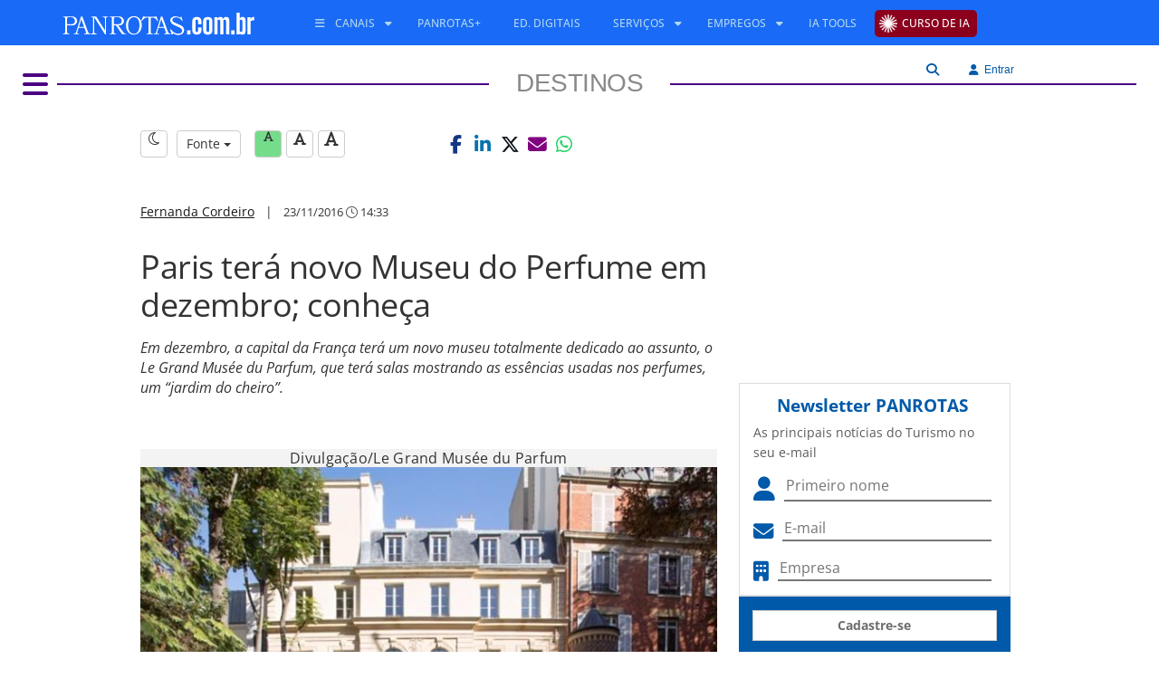

--- FILE ---
content_type: text/html; Charset=UTF-8
request_url: https://www.panrotas.com.br/noticia-turismo/destinos/2016/11/paris-tera-novo-museu-do-perfume-em-dezembro-conheca_141878.html
body_size: 15046
content:


<!DOCTYPE html>
<html lang="pt-br">

<head>
    <meta charset="utf-8">
    <title>Paris terá novo Museu do Perfume em dezembro; conheça</title>

    
    <!-- COMMON ASSETS HEADER -->
<meta charset="utf-8">
<meta http-equiv="X-UA-Compatible" content="IE=edge">
<meta name="viewport" content="width=device-width, initial-scale=1, maximum-scale=5, user-scalable=yes">

<!-- Preload Open Sans -->
<link rel="preload" href="https://www.panrotas.com.br/assets/essentials/fonts/fonts-files/open-sans/open-sans-v44-latin-300.woff2" as="font" type="font/woff2" crossorigin="">
<link rel="preload" href="https://www.panrotas.com.br/assets/essentials/fonts/fonts-files/open-sans/open-sans-v44-latin-300italic.woff2" as="font" type="font/woff2" crossorigin="">
<link rel="preload" href="https://www.panrotas.com.br/assets/essentials/fonts/fonts-files/open-sans/open-sans-v44-latin-regular.woff2" as="font" type="font/woff2" crossorigin="">
<link rel="preload" href="https://www.panrotas.com.br/assets/essentials/fonts/fonts-files/open-sans/open-sans-v44-latin-italic.woff2" as="font" type="font/woff2" crossorigin="">
<link rel="preload" href="https://www.panrotas.com.br/assets/essentials/fonts/fonts-files/open-sans/open-sans-v44-latin-500.woff2" as="font" type="font/woff2" crossorigin="">
<link rel="preload" href="https://www.panrotas.com.br/assets/essentials/fonts/fonts-files/open-sans/open-sans-v44-latin-500italic.woff2" as="font" type="font/woff2" crossorigin="">
<link rel="preload" href="https://www.panrotas.com.br/assets/essentials/fonts/fonts-files/open-sans/open-sans-v44-latin-700.woff2" as="font" type="font/woff2" crossorigin="">
<link rel="preload" href="https://www.panrotas.com.br/assets/essentials/fonts/fonts-files/open-sans/open-sans-v44-latin-700italic.woff2" as="font" type="font/woff2" crossorigin="">


<!-- Preload Font Awesome 6 -->
<link rel="preload" href="https://www.panrotas.com.br/assets/essentials/font-awesome-6.x/webfonts/fa-solid-900.woff2" as="font" type="font/woff2" crossorigin="">
<link rel="preload" href="https://www.panrotas.com.br/assets/essentials/font-awesome-6.x/webfonts/fa-regular-400.woff2" as="font" type="font/woff2" crossorigin="">
<link rel="preload" href="https://www.panrotas.com.br/assets/essentials/font-awesome-6.x/webfonts/fa-light-300.woff2" as="font" type="font/woff2" crossorigin="">
<link rel="preload" href="https://www.panrotas.com.br/assets/essentials/font-awesome-6.x/webfonts/fa-brands-400.woff2" as="font" type="font/woff2" crossorigin="">


<link rel="stylesheet" href="https://www.panrotas.com.br/assets/essentials/bootstrap_custom_3.3.7/css/bootstrap.min.css" data-cmseditor-import-css="yes">
<link rel="stylesheet" href="https://www.panrotas.com.br/assets/essentials/node_modules/gridstack/dist/gridstack.min.css">
<link rel="stylesheet" href="https://www.panrotas.com.br/assets/essentials/node_modules/gridstack/dist/gridstack-extra.min.css">
<link rel="stylesheet" href="https://cms.panrotas.com.br/layouts/1/3e9e6f074801b16bebc1db9782e5ffcf/portalpanrotas-v3-destinos/styles/styles.min.css" data-cmseditor-import-css="yes">
<link rel="stylesheet" href="https://cms.panrotas.com.br/layouts/1/3e9e6f074801b16bebc1db9782e5ffcf/common/styles/service-login.min.css">

<!-- Font Awesome 6 -->
<link href="https://www.panrotas.com.br/assets/essentials/font-awesome-6.x/css/fontawesome.min.css" rel="stylesheet">
<link href="https://www.panrotas.com.br/assets/essentials/font-awesome-6.x/css/light.min.css" rel="stylesheet" media="print" onload="this.media='all'">
<link href="https://www.panrotas.com.br/assets/essentials/font-awesome-6.x/css/solid.min.css" rel="stylesheet">
<link href="https://www.panrotas.com.br/assets/essentials/font-awesome-6.x/css/brands.min.css" rel="stylesheet" media="print" onload="this.media='all'">
<link href="https://www.panrotas.com.br/assets/essentials/font-awesome-6.x/css/v4-shims.css" rel="stylesheet">

<link rel="stylesheet" href="https://www.panrotas.com.br/assets/essentials/node_modules/perfect-scrollbar/dist/css/perfect-scrollbar.min.css" media="print" onload="this.media='all'">

<script src="https://www.panrotas.com.br/assets/essentials/node_modules/jquery/dist/jquery.min.js"></script>
<script type="text/javascript">
    const IDCHANNEL = "88";
</script>

<link rel="icon" type="image/png" href="https://cms.panrotas.com.br/layouts/1/3e9e6f074801b16bebc1db9782e5ffcf/common/images/favicon.png">


<script type="text/javascript">

    hostUrl = location.href;

    var ENVIRONMENT = (hostUrl.indexOf('//localhost') > -1) ? 'develop' :
        (hostUrl.indexOf('//alpha.www.panrotas.com.br') > -1) ? 'alpha' :
            (hostUrl.indexOf('//beta.www.panrotas.com.br') > -1) ? 'beta' :
                'production';

</script>

<!-- /[END]/ COMMON ASSETS HEADER --><!-- TEMPLATE ASSETS HEADER -->

<!-- Google Tag Manager -->
<script>(function(w,d,s,l,i){w[l]=w[l]||[];w[l].push({'gtm.start':
new Date().getTime(),event:'gtm.js'});var f=d.getElementsByTagName(s)[0],
j=d.createElement(s),dl=l!='dataLayer'?'&l='+l:'';j.async=true;j.src=
'https://www.googletagmanager.com/gtm.js?id='+i+dl;f.parentNode.insertBefore(j,f);
})(window,document,'script','dataLayer','GTM-TC7GLGT');</script>
<!-- End Google Tag Manager -->





<!-- /[END]/ TEMPLATE ASSETS HEADER -->



    <meta name="keywords" content="blogs panrotas,museu do perfume,paris,perfume,Le Grand Musée du Parfum,frança,blog direto de paris" />
    <meta name="news_keywords" content="blogs panrotas,museu do perfume,paris,perfume,Le Grand Musée du Parfum,frança,blog direto de paris" />
    <meta name="author" content="Fernanda Cordeiro" />
    <meta name="robots" content="max-image-preview:large">

    <!-- METAS ESPECÍFICAS PARA AS NOTÍCIAS -->
    <meta name="title" content="Paris terá novo Museu do Perfume em dezembro; conheça" />
    <meta name="description" content="Em dezembro, a capital da Fran&amp;ccedil;a ter&amp;aacute; um novo museu totalmente dedicado ao assunt... Confira na íntegra no Portal PANROTAS!" />
    <meta name="path" content="https://www.panrotas.com.br/noticia-turismo/destinos/2016/11/paris-tera-novo-museu-do-perfume-em-dezembro-conheca_141878.html" />
    <meta name="type" content="article" />
    <meta name="article" content="Paris terá novo Museu do Perfume em dezembro; conheça" />
    <meta name="article_slug" content="paris-tera-novo-museu-do-perfume-em-dezembro-conheca" />
    <meta name="url" content="https://www.panrotas.com.br/noticia-turismo/destinos/2016/11/paris-tera-novo-museu-do-perfume-em-dezembro-conheca_141878.html" />

     <!--start Open Graph Protocol-->
    <meta property="og:title" content="Paris terá novo Museu do Perfume em dezembro; conheça" />
    <meta property="og:description" content="Em dezembro, a capital da Fran&amp;ccedil;a ter&amp;aacute; um novo museu totalmente dedicado ao assunt... Confira na íntegra no Portal PANROTAS!" />
    <meta property="og:url" content="https://www.panrotas.com.br/noticia-turismo/destinos/2016/11/paris-tera-novo-museu-do-perfume-em-dezembro-conheca_141878.html" />
    <meta property="fb:app_id" content="316279511867763" />
    <meta property="og:locale" content="pt_BR" />
    <meta property="article:publisher" content="https://www.facebook.com/portalpanrotas" />
    <meta property="og:type" content="article" />
    <meta property="og:site_name" content="Portal PANROTAS" />
    <meta property="article:published_time" content="2016-11-23T14:33" />

    
        <meta property="og:image" content="https://admin.panrotas.com.br/media/thumb/cropper/permalink/fix/1200,675/?source=media-files-original/2016/11/23/c24921de49aac48ac4cd505e261c3fe8-legrandmuseeduparfum.jpg" />
        <meta property="og:image:width" content="1200" />
        <meta property="og:image:height" content="675" />
        <link href="https://admin.panrotas.com.br/media/thumb/cropper/permalink/fix/1200,675/?source=media-files-original/2016/11/23/c24921de49aac48ac4cd505e261c3fe8-legrandmuseeduparfum.jpg" rel="image_src" />
        
    <!--end Open Graph Protocol-->

    <link rel="canonical" href="https://www.panrotas.com.br/noticia-turismo/destinos/2016/11/paris-tera-novo-museu-do-perfume-em-dezembro-conheca_141878.html" />

    <link rel="stylesheet" href="https://www.panrotas.com.br/assets/essentials/plugins/froala_editor_2.6.5/css/froala_editor.min.css" />
    <link rel="stylesheet" href="https://www.panrotas.com.br/assets/essentials/plugins/froala_editor_2.6.5/css/froala_style.min.css" />
    <link rel="stylesheet" href="https://www.panrotas.com.br/assets/essentials/plugins/froala_editor_2.6.5/css/plugins/table.min.css" />

    <!--New fontAwesome-->
    <link href="https://www.panrotas.com.br/assets/essentials/font-awesome-6.x/css/fontawesome.min.css" rel="stylesheet">
    <link href="https://www.panrotas.com.br/assets/essentials/font-awesome-6.x/css/brands.min.css" rel="stylesheet">

    <!-- Service -->
    <link rel="stylesheet" href="/service-news/reader/styles/reader.min.css?v=121220251650"/>

    <script type="application/ld+json">
        {
            "@context": "https://schema.org",
            "@type": "WebPage",
            "name": "Paris terá novo Museu do Perfume em dezembro; conheça",
            "url": "https://www.panrotas.com.br/noticia-turismo/destinos/2016/11/paris-tera-novo-museu-do-perfume-em-dezembro-conheca_141878.html",
            "description": "Em dezembro, a capital da Fran&amp;ccedil;a ter&amp;aacute; um novo museu totalmente dedicado ao assunt... Confira na íntegra no Portal PANROTAS!",
            "publisher": {
            "@type": "Organization",
            "name": "PANROTAS",
            "logo": {
                "@type": "ImageObject",
                "url": "https://www.panrotas.com.br/assets/essentials//images/logowhite.svg.png",
                "width": 220,
                "height": 46
                }
            }
        }
    </script>

    <script type="application/ld+json">
        {
            "@context": "http://schema.org",
            "@type": "NewsArticle",
            "name": "Paris terá novo Museu do Perfume em dezembro; conheça",
            "headline": "Paris terá novo Museu do Perfume em dezembro; conheça",
            "alternateName": "Paris terá novo Museu do Perfume em dezembro; conheça",
            "alternativeHeadline": "Em dezembro, a capital da Fran&amp;ccedil;a ter&amp;aacute; um novo museu totalmente dedicado ao assunto, o Le Grand Mus&amp;eacute;e du Parfum, que ter&amp;aacute; salas mostrando as ess&amp;ecirc;ncias usadas nos perfumes, um &amp;ldquo;jardim do cheiro&amp;rdquo;.",
            "description": "Em dezembro, a capital da Fran&amp;ccedil;a ter&amp;aacute; um novo museu totalmente dedicado ao assunt... Confira na íntegra no Portal PANROTAS!",
            "author": {
                "@type": "person",
                "name": "Fernanda Cordeiro",
                "url": "https://www.panrotas.com.br/autor/fernanda-cordeiro"
            },
            "datePublished": "2016-11-23T14:33",
            "dateModified": "2016-11-23T14:33",
            "keywords": ["blogs panrotas", "museu do perfume", "paris", "perfume", "Le Grand Musée du Parfum", "frança", "blog direto de paris"],
            "wordCount": 160,
            "dateline": "SP, BR",
            "url": "https://www.panrotas.com.br/noticia-turismo/destinos/2016/11/paris-tera-novo-museu-do-perfume-em-dezembro-conheca_141878.html",
            "mainEntityOfPage": "https://www.panrotas.com.br/noticia-turismo/destinos/2016/11/paris-tera-novo-museu-do-perfume-em-dezembro-conheca_141878.html",
            "articleSection": "Entretenimento",
            "articleBody": "Paris terá novo Museu do Perfume em dezembro; conheça Divulga&ccedil;&atilde;o/Le Grand Mus&eacute;e du ParfumCasa que sediar&aacute; o Le Grand Mus&eacute;e du Parfum, em ParisCom marcas como Dior, Channel, Jean Paul Gauthier e Yves St Laurent, os perfumes parisienses s&atilde;o considerados quase um tesouro nacional franc&ecirc;s, tanto pelos turistas e quanto pelos pr&oacute;prios cidad&atilde;os locais.Em dezembro, a capital da Fran&ccedil;a ter&aacute; um novo museu totalmente dedicado ao assunto, o Le Grand Mus&eacute;e du Parfum, que ter&aacute; salas mostrando as ess&ecirc;ncias usadas nos perfumes, um &ldquo;jardim do cheiro&rdquo;, entre outras atra&ccedil;&otilde;es envolvendo o item.A novidade &eacute; tema do novo post da blogueira do Portal PANROTAS, em Paris, Silvia Helena. A especialista comenta o fato da Cidade Luz ter outros dois museus totalmente dedicados ao assunto, enquanto o novo museu se intitula como o &uacute;nico.Na publica&ccedil;&atilde;o, Silvia conta um pouco de ambos os locais e comenta como a pol&iacute;tica francesa tem influenciado na vida dos museus da Fran&ccedil;a. Leia o post completo aqui.",
            
            "image": [{
                "@type": "imageObject",
                "url": "https://admin.panrotas.com.br/media/thumb/cropper/permalink/fix/1200,675/?source=media-files-original/2016/11/23/c24921de49aac48ac4cd505e261c3fe8-legrandmuseeduparfum.jpg",
                "width":"1200",
                "height":"675"
            },
            {
                "@type": "imageObject",
                "url": "https://admin.panrotas.com.br/media/thumb/cropper/permalink/fix/1200,900/?source=media-files-original/2016/11/23/c24921de49aac48ac4cd505e261c3fe8-legrandmuseeduparfum.jpg",
                "width":"1200",
                "height":"900"
            },
            {
                "@type": "imageObject",
                "url": "https://admin.panrotas.com.br/media/thumb/cropper/permalink/fix/1200,1200/?source=media-files-original/2016/11/23/c24921de49aac48ac4cd505e261c3fe8-legrandmuseeduparfum.jpg",
                "width":"1200",
                "height":"1200"
            }],
            
            "publisher": {
                "@type": "NewsMediaOrganization",
                "name": "PANROTAS",
                "description": "Notícias, vídeos, pesquisas, cobertura de eventos e conteúdos exclusivos para o profissional de Turismo do Brasil e do mundo; fique informado sobre Viagens e Turismo",
                "url": "https://www.panrotas.com.br",
                "foundingDate": "1974-12-12",
                "ethicsPolicy": "https://www.panrotas.com.br/privacidade",
                "diversityPolicy": "https://www.panrotas.com.br/privacidade",
                "correctionsPolicy": "https://www.panrotas.com.br/privacidade",
                "unnamedSourcesPolicy": "https://www.panrotas.com.br/privacidade",
                "sameAs": [
                    "https://www.facebook.com/portalpanrotas/",
                    "https://br.linkedin.com/company/panrotas",
                    "https://twitter.com/portalpanrotas",
                    "https://www.instagram.com/portalpanrotas/",
                    "https://www.youtube.com/tvpanrotas/"
                ],
                "logo": {
                    "@type": "imageObject",
                    "url": "https://www.panrotas.com.br/assets/essentials//images/logowhite.svg.png",
                    "width":"220",
                    "height":"46"
                }
            },
            "hasPart": {
                "@type": "WebPageElement",
                "isAccessibleForFree": "True",
                "cssSelector" : ".paywall"
            }
        }
    </script>
</head>

<body>

    <!-- Google Tag Manager (noscript) -->
<noscript><iframe src="https://www.googletagmanager.com/ns.html?id=GTM-TC7GLGT"
height="0" width="0" style="display:none;visibility:hidden"></iframe></noscript>
<!-- End Google Tag Manager (noscript) -->
<header>

    <!-- COMMON HEADER -->
<nav id="template-menu-main-mobile" class="hidden-md hidden-lg" role="navigation">
    <div class="nav-mobile">
        <div id="menuToggle">
            <label class="backdrop only-seo" for="checkMenu">Menu Principal</label>
            <input type="checkbox" id="checkMenu">
            <i class="fa-light fa-bars mobile-burguer"></i>
            <div class="thisMenu">
                <i class="fa fa-times thisMenuMobileClose"></i>
                <div data-menu="C355EEB4-ADCE-4819-AB12-13F73B091F03" data-company="1">
		<style>
			#menu-C355EEB4-ADCE-4819-AB12-13F73B091F03 {
    list-style-type: none;
    padding: 0;
    z-index: 1;
}

#menu-C355EEB4-ADCE-4819-AB12-13F73B091F03 li {
    padding: 0;
    font-family: "Open Sans","Noto Sans","Arial",sans-serif;
    font-size: .95em;
    text-transform: uppercase;
}

#menu-C355EEB4-ADCE-4819-AB12-13F73B091F03 li ul {
    list-style: none;
    padding: 0 0px;
    display: block;
}

#menu-C355EEB4-ADCE-4819-AB12-13F73B091F03 li a {
    color: #000;
    font-weight: 600;
    text-decoration:none;    
}

#menu-C355EEB4-ADCE-4819-AB12-13F73B091F03 li a span.caret {
    display: none;
}

#menu-C355EEB4-ADCE-4819-AB12-13F73B091F03 li ul li a {
    font-weight: 400;
}

#menu-C355EEB4-ADCE-4819-AB12-13F73B091F03 li ul li {
    line-height: 35px;
}

#menu-C355EEB4-ADCE-4819-AB12-13F73B091F03 li{
    line-height: 50px;
}

#menu-C355EEB4-ADCE-4819-AB12-13F73B091F03 li a i {
    color: rgb(0, 90, 169);
}

#menu-C355EEB4-ADCE-4819-AB12-13F73B091F03 li a.notices, #menu-C355EEB4-ADCE-4819-AB12-13F73B091F03 li a.notices i{
    color: rgb(0, 90, 169);
}

#menu-C355EEB4-ADCE-4819-AB12-13F73B091F03 li a.events, #menu-C355EEB4-ADCE-4819-AB12-13F73B091F03 li a.events i{
    color: #000;
}

#menu-C355EEB4-ADCE-4819-AB12-13F73B091F03 li a.travelAgency, #menu-C355EEB4-ADCE-4819-AB12-13F73B091F03 li a.travelAgency i{
    color: #00e0ff;
}

#menu-C355EEB4-ADCE-4819-AB12-13F73B091F03 li a.aviation, #menu-C355EEB4-ADCE-4819-AB12-13F73B091F03 li a.aviation i{
    color: rgb(255, 0, 0);
}

#menu-C355EEB4-ADCE-4819-AB12-13F73B091F03 li a.blogs, #menu-C355EEB4-ADCE-4819-AB12-13F73B091F03 li a.blogs i{
    color: rgb(204, 0, 255);
}

#menu-C355EEB4-ADCE-4819-AB12-13F73B091F03 li a.corp, #menu-C355EEB4-ADCE-4819-AB12-13F73B091F03 li a.corp i{
    color: rgb(20, 148, 225);
}

#menu-C355EEB4-ADCE-4819-AB12-13F73B091F03 li a.destiny, #menu-C355EEB4-ADCE-4819-AB12-13F73B091F03 li a.destiny i{
    color: rgb(75, 0, 130);
}

#menu-C355EEB4-ADCE-4819-AB12-13F73B091F03 li a.people, #menu-C355EEB4-ADCE-4819-AB12-13F73B091F03 li a.people i{
    color: rgb(244, 180, 0);
}

#menu-C355EEB4-ADCE-4819-AB12-13F73B091F03 li a.hotel, #menu-C355EEB4-ADCE-4819-AB12-13F73B091F03 li a.hotel i{
    color: rgb(0, 139, 139);
}

#menu-C355EEB4-ADCE-4819-AB12-13F73B091F03 li a.marketplace, #menu-C355EEB4-ADCE-4819-AB12-13F73B091F03 li a.marketplace i{
    color: rgb(139, 69, 19);
}

#menu-C355EEB4-ADCE-4819-AB12-13F73B091F03 li a.rio, #menu-C355EEB4-ADCE-4819-AB12-13F73B091F03 li a.rio i{
   color: #99cc00;
}

#menu-C355EEB4-ADCE-4819-AB12-13F73B091F03 li a.nordeste, #menu-C355EEB4-ADCE-4819-AB12-13F73B091F03 li a.nordeste i{
   color: #F0E68C;
}

#menu-C355EEB4-ADCE-4819-AB12-13F73B091F03 li a.destinosdeinverno, #menu-C355EEB4-ADCE-4819-AB12-13F73B091F03 li a.destinosdeinvernoi{
   color: #b0c4de;
}


#menu-C355EEB4-ADCE-4819-AB12-13F73B091F03 li a.religioso, #menu-C355EEB4-ADCE-4819-AB12-13F73B091F03 li a.religioso i{
   color: #4b0082;
}

#menu-C355EEB4-ADCE-4819-AB12-13F73B091F03 li a.video, #menu-C355EEB4-ADCE-4819-AB12-13F73B091F03 li a.video i{
    color: rgb(48, 182, 31);
}

#menu-C355EEB4-ADCE-4819-AB12-13F73B091F03 li.item a {
   line-height: 48px;
}
#menu-C355EEB4-ADCE-4819-AB12-13F73B091F03 li.items  ul li.subItem a {
   line-height: 48px;
}

#menu-C355EEB4-ADCE-4819-AB12-13F73B091F03 .upload{
   background-color: #8b001d;
   padding: 0px 10px 0 30px;
   border-radius: 5px;
   line-height: 30px;
   color: #FFFFFF;
   background-image: url("https://cms.panrotas.com.br/layouts/support/upload/raios.png");
   background-repeat: no-repeat;
   background-size: 20px;
   background-position: left;
   background-position-x: 5px;
   padding: 5px 8px 5px 30px;
}
		</style>
		<ul id="menu-C355EEB4-ADCE-4819-AB12-13F73B091F03" data-id="C355EEB4-ADCE-4819-AB12-13F73B091F03" data-name="menu-mobile responsivo" role="menubar">
			
			<li class="item" role="none">
				<a href="https://upload.panrotas.com.br?utm_source=portal&amp;utm_medium=portal-cta" target="_blank" class="upload" role="menuitem" aria-label="Curso de IA" alt="Curso de IA" title="Curso de IA"><span>Curso de IA</span></a>
			</li>
	
			<li class="items" role="menuitem">
				<span><i class="fa fa-bars"></i> <span>Canais</span> <i class="fa-solid fa-caret-down"></i></span>
				<ul role="menu">
					
						<li class="subItem" role="none">
							<a href="/noticias" role="menuitem" target="_parent" class="notices" aria-label="Todas as Notícias" alt="Todas as Notícias" title="Todas as Notícias"><i class="fa fa-caret-right"></i> <span>Todas as Notícias</span></a>
						</li>
	
						<li class="subItem" role="none">
							<a href="https://www.panrotas.com.br/ranking" role="menuitem" target="_parent" class="notices" aria-label="Notícias Mais Lidas" alt="Notícias Mais Lidas" title="Notícias Mais Lidas"><i class="fa fa-caret-right"></i> <span>Notícias Mais Lidas</span></a>
						</li>
	
						<li class="subItem" role="none">
							<a href="/agencias-de-viagens" role="menuitem" target="_parent" class="travelAgency" aria-label="Agências de Viagens" alt="Agências de Viagens" title="Agências de Viagens"><i class="fa fa-caret-right"></i> <span>Agências de Viagens</span></a>
						</li>
	
						<li class="subItem" role="none">
							<a href="/aviacao" role="menuitem" target="_parent" class="aviation" aria-label="Aviação" alt="Aviação" title="Aviação"><i class="fa fa-caret-right"></i> <span>Aviação</span></a>
						</li>
	
						<li class="subItem" role="none">
							<a href="https://www.panrotas.com.br/blogosfera" role="menuitem" target="_parent" class="blogs" aria-label="Blogosfera" alt="Blogosfera" title="Blogosfera"><i class="fa fa-caret-right"></i> <span>Blogosfera</span></a>
						</li>
	
						<li class="subItem" role="none">
							<a href="/destinos" role="menuitem" target="_parent" class="destiny" aria-label="Destinos" alt="Destinos" title="Destinos"><i class="fa fa-caret-right"></i> <span>Destinos</span></a>
						</li>
	
						<li class="subItem" role="none">
							<a href="https://www.panrotas.com.br/fotos-turismo/" role="menuitem" target="_parent" class="notices" aria-label="Flashes do Turismo" alt="Flashes do Turismo" title="Flashes do Turismo"><i class="fa fa-caret-right"></i> <span>Flashes do Turismo</span></a>
						</li>
	
						<li class="subItem" role="none">
							<a href="/gente" role="menuitem" target="_parent" class="people" aria-label="Gente" alt="Gente" title="Gente"><i class="fa fa-caret-right"></i> <span>Gente</span></a>
						</li>
	
						<li class="subItem" role="none">
							<a href="/guia-de-ferias" role="menuitem" target="_parent" aria-label="Guia de Férias 2025" alt="Guia de Férias 2025" title="Guia de Férias 2025"><i class="fa fa-caret-right"></i> <span>Guia de Férias 2025</span></a>
						</li>
	
						<li class="subItem" role="none">
							<a href="/hotelaria" role="menuitem" target="_parent" class="hotel" aria-label="Hotelaria" alt="Hotelaria" title="Hotelaria"><i class="fa fa-caret-right"></i> <span>Hotelaria</span></a>
						</li>
	
						<li class="subItem" role="none">
							<a href="/mercado" role="menuitem" target="_parent" class="marketplace" aria-label="Mercado" alt="Mercado" title="Mercado"><i class="fa fa-caret-right"></i> <span>Mercado</span></a>
						</li>
	
						<li class="subItem" role="none">
							<a href="/viagens-corporativas" role="menuitem" target="_parent" class="corp" aria-label="PANCORP" alt="PANCORP" title="PANCORP"><i class="fa fa-caret-right"></i> <span>PANCORP</span></a>
						</li>
	
						<li class="subItem" role="none">
							<a href="/conteudos" role="menuitem" target="_parent" aria-label="PANROTAS+" alt="PANROTAS+" title="PANROTAS+"><span>PANROTAS+</span></a>
						</li>
	
						<li class="subItem" role="none">
							<a href="/viagens-de-luxo" role="menuitem" target="_parent" aria-label="Viagens de Luxo" alt="Viagens de Luxo" title="Viagens de Luxo"><i class="fa fa-caret-right"></i> <span>Viagens de Luxo</span></a>
						</li>
	
						<li class="subItem" role="none">
							<a href="https://www.youtube.com/tvpanrotas" role="menuitem" target="_blank" class="video" aria-label="Vídeos" alt="Vídeos" title="Vídeos"><i class="fa fa-caret-right"></i> <span>Vídeos</span></a>
						</li>
	
				</ul>
			</li>
	
			<li class="items" role="menuitem">
				<span><i class="fa fa-cogs"></i> <span>Serviços</span> <i class="fa-solid fa-caret-down"></i></span>
				<ul role="menu">
					
						<li class="subItem" role="none">
							<a href="https://www.panrotas.com.br/agenda-eventos" role="menuitem" target="_parent" aria-label="Calendário de Eventos" alt="Calendário de Eventos" title="Calendário de Eventos"><i class="fa fa-angle-right"></i> <span>Calendário de Eventos</span></a>
						</li>
	
						<li class="subItem" role="none">
							<a href="https://www.panrotas.com.br/edicoes-digitais" role="menuitem" target="_parent" aria-label="Edições Digitais" alt="Edições Digitais" title="Edições Digitais"><i class="fa fa-angle-right"></i> <span>Edições Digitais</span></a>
						</li>
	
						<li class="subItem" role="none">
							<a href="https://www.panrotas.com.br/empregos/buscar/vaga" role="menuitem" target="_parent" aria-label="Empregos" alt="Empregos" title="Empregos"><i class="fa fa-angle-right"></i> <span>Empregos</span></a>
						</li>
	
						<li class="subItem" role="none">
							<a href="https://api.whatsapp.com/send?phone=5511956091507&amp;text=Olá, quero receber a Revista PANROTAS pelo WhatsApp! " role="menuitem" target="_blank" aria-label="Revista PANROTAS via Whatsapp" alt="Revista PANROTAS via Whatsapp" title="Revista PANROTAS via Whatsapp"><i class="fa fa-angle-right"></i> <span>Revista PANROTAS via Whatsapp</span></a>
						</li>
	
						<li class="subItem" role="none">
							<a href="https://t.me/panrotas" role="menuitem" target="_blank" aria-label="Telegram" alt="Telegram" title="Telegram"><i class="fa fa-angle-right"></i> <span>Telegram</span></a>
						</li>
	
						<li class="subItem" role="none">
							<a href="https://www.panrotas.com.br/service-newsletters/views/index.asp" role="menuitem" target="_parent" aria-label="Newsletter" alt="Newsletter" title="Newsletter"><i class="fa fa-angle-right"></i> <span>Newsletter</span></a>
						</li>
	
						<li class="subItem" role="none">
							<a href="/edicoes-digitais/bom-report" role="menuitem" target="_parent" aria-label="BOM Report" alt="BOM Report" title="BOM Report"><i class="fa fa-angle-right"></i> <span>BOM Report</span></a>
						</li>
	
				</ul>
			</li>
	
			<li class="item" role="none">
				<a href="/listas-panrotas/ia-tools" target="_parent" role="menuitem" aria-label="IA Tools" alt="IA Tools" title="IA Tools"><span>IA Tools</span></a>
			</li>
	
			<li class="item" role="none">
				<a href="https://midiakit.panrotas.com.br/" target="_blank" role="menuitem" aria-label="Publicidade" alt="Publicidade" title="Publicidade"><span>Publicidade</span></a>
			</li>
	
		</ul>
	</div>
            </div>
        </div>
        <div class="logo-container">
            <a href="/">
                
                    <img src="https://cms.panrotas.com.br/layouts/1/3e9e6f074801b16bebc1db9782e5ffcf/common/images/logowhite.svg" alt="PANROTAS" class="img-responsive logoMobile">
                    
            </a>
        </div>
        <div class="container-usert-tools">
                <i class="fa-light fa-magnifying-glass search searchMobileMenuOpen" data-search=""></i>
                <div id="searchBoxForm" class="hidden">
                    <form class="row">
                        <div class="col-xs-12">
                            <div class="input-group">
                                <input class="form-control" type="text" name="searchField" id="searchField" placeholder="Digite o termo da pesquisa">
                                <div class="input-group-btn">
                                    <button class="btn btn-info" type="button" id="searchButtonAction">Buscar</button>
                                </div>
                            </div>
                        </div>
                    </form>
                </div>
            <div class="login-engine">
                <i class="fa-light fa-user login" data-login=""></i>
            </div>
        </div>
    </div>
</nav>
<nav id="common-menu-main" class="hidden-xs hidden-sm">
    <div id="menu" class="container">
        <div class="pull-left">
            
            <a href="/"><img src="https://cms.panrotas.com.br/layouts/1/3e9e6f074801b16bebc1db9782e5ffcf/common/images/logowhite.svg" alt="PANROTAS" class="logo"></a>
            
        </div>
        <div id="navbar-collapse-common-menu">
            <div data-menu="1464BB13-9FAA-451F-ACFA-F9CDFD45A19F" data-company="1">
		<style>
			#menu-1464BB13-9FAA-451F-ACFA-F9CDFD45A19F {
   float: left;
   display: block;
   padding: 0;
   margin: 0;
}

#menu-1464BB13-9FAA-451F-ACFA-F9CDFD45A19F li{
   position: relative;
   display: inline-block;
}

#menu-1464BB13-9FAA-451F-ACFA-F9CDFD45A19F li > a, #menu-1464BB13-9FAA-451F-ACFA-F9CDFD45A19F li > span{
   display: block;
   color: #196af7;
   font-family: "Open Sans","Noto Sans","Arial",sans-serif;
   font-weight: 500;
   font-size: 12px;
   line-height: 32px;
   text-transform: uppercase;
   padding: 5px 15px;
   text-decoration: none;
   cursor: pointer;
}

#menu-1464BB13-9FAA-451F-ACFA-F9CDFD45A19F li > ul {
  position: absolute;
  background-color: #42b6e7;
  border: none;
  border-radius: 0;
  box-shadow: none;
  padding: 10px 0;
  left: 10px;
  top: 36px;
  width: 260px;
  display: none; 
  z-index: 1000;
}

#menu-1464BB13-9FAA-451F-ACFA-F9CDFD45A19F li > ul li {
   display: block;
   list-style: none;
   padding: 7px 10px; 
}

#menu-1464BB13-9FAA-451F-ACFA-F9CDFD45A19F li > a.ebook + ul {
  position: absolute;
  background-color: #42b6e7;
  border: none;
  border-radius: 0;
  box-shadow: none;
  padding: 10px 0;
  left: 10px;
  top: 73%;
  width: 715px;
  display: none; 
  z-index: 1000;
}

#menu-1464BB13-9FAA-451F-ACFA-F9CDFD45A19F li > a.ebook + ul li {
   display: inline-block;
   list-style: none;
   width: 49%;
   padding: 7px 10px; 
}

#menu-1464BB13-9FAA-451F-ACFA-F9CDFD45A19F li > ul li a, #menu-1464BB13-9FAA-451F-ACFA-F9CDFD45A19F li > ul li a span {
   color: #fff;
   font-family: "Open Sans","Noto Sans","Arial",sans-serif;
   font-weight: 500;
   font-size: 12px;
   line-height: normal;
   text-transform: uppercase; 
   padding: 0;
}

#menu-1464BB13-9FAA-451F-ACFA-F9CDFD45A19F li > ul li a:hover, #menu-1464BB13-9FAA-451F-ACFA-F9CDFD45A19F li > ul li a:focus, #menu-1464BB13-9FAA-451F-ACFA-F9CDFD45A19F li > ul li a:hover span, #menu-1464BB13-9FAA-451F-ACFA-F9CDFD45A19F li > ul li a:focus span {
   background-color: #42b6e7;
   color: #196af7;
   text-decoration: none; 
}

#menu-1464BB13-9FAA-451F-ACFA-F9CDFD45A19F li > ul:before {
   content: '';
   position: absolute;
   left: 12px;
   top: -7px;
   width: 0;
   height: 0;
   border-style: solid;
   border-width: 0 7px 7px 7px;
   border-color: transparent transparent #42b6e7 transparent;
   z-index: 9999; 
}

#menu-1464BB13-9FAA-451F-ACFA-F9CDFD45A19F li.item:first-child > a, #menu-1464BB13-9FAA-451F-ACFA-F9CDFD45A19F li.item:first-child > span, #menu-1464BB13-9FAA-451F-ACFA-F9CDFD45A19F li.items:first-child > a {
   padding-left: 0; 
}

#menu-1464BB13-9FAA-451F-ACFA-F9CDFD45A19F li.item:first-child > ul, #menu-1464BB13-9FAA-451F-ACFA-F9CDFD45A19F li.items:first-child > ul {
   width: 160px; 
   left: 0px; 
}

#menu-1464BB13-9FAA-451F-ACFA-F9CDFD45A19F li:hover ul, #menu-1464BB13-9FAA-451F-ACFA-F9CDFD45A19F li:hover > a.ebook + ul {
   display: block; 
}

/* -- MENU FLUTUANTE -- */
#common-menu-main #menu #menu-1464BB13-9FAA-451F-ACFA-F9CDFD45A19F li a, #common-menu-main #menu #menu-1464BB13-9FAA-451F-ACFA-F9CDFD45A19F li span {
   padding: 15px 8px;
   color: #b1d8ed;
   line-height: 20px; 
}

#common-menu-main #menu #menu-1464BB13-9FAA-451F-ACFA-F9CDFD45A19F li ul li.subItem a {
   padding: 0;
   font-size: 12px;
   line-height: normal;
   color: #fff; 
}

#common-menu-main #menu #menu-1464BB13-9FAA-451F-ACFA-F9CDFD45A19F li ul li.subItem a span {
   color: #fff;
   padding: 0px;
}

#common-menu-main #menu #menu-1464BB13-9FAA-451F-ACFA-F9CDFD45A19F li ul li a:hover, #common-menu-main #menu #menu-1464BB13-9FAA-451F-ACFA-F9CDFD45A19F li ul li a:focus, #common-menu-main #menu #menu-1464BB13-9FAA-451F-ACFA-F9CDFD45A19F li ul li a:hover span, #common-menu-main #menu #menu-1464BB13-9FAA-451F-ACFA-F9CDFD45A19F li ul li a:focus span {
   color: #196af7;
}

#common-menu-main #menu #menu-1464BB13-9FAA-451F-ACFA-F9CDFD45A19F li:first-child {
   padding-left: 15px; 
}

#common-menu-main #menu #menu-1464BB13-9FAA-451F-ACFA-F9CDFD45A19F li ul li:first-child {
   padding-left: 10px; 
}

#common-menu-main #menu #menu-1464BB13-9FAA-451F-ACFA-F9CDFD45A19F li:first-child ul {
   left: 15px; 
}

#menu-1464BB13-9FAA-451F-ACFA-F9CDFD45A19F .upload{
   background-color: #8b001d;
   padding: 0px 10px 0 30px;
   border-radius: 5px;
   line-height: 30px;
   color: #FFFFFF;
   background-image: url("https://cms.panrotas.com.br/layouts/support/upload/raios.png");
   background-repeat: no-repeat;
   background-size: 20px;
   background-position: left;
   background-position-x: 5px;
}

#common-menu-main #menu #menu-1464BB13-9FAA-451F-ACFA-F9CDFD45A19F li a.upload {
   padding: 5px 8px 5px 30px;
   color: #FFFFFF;
}

#common-menu-main #menu #menu-1464BB13-9FAA-451F-ACFA-F9CDFD45A19F li .upload span {
   padding: 0;
   color: #FFFFFF;
}
		</style>
		<ul id="menu-1464BB13-9FAA-451F-ACFA-F9CDFD45A19F" data-id="1464BB13-9FAA-451F-ACFA-F9CDFD45A19F" data-name="Portal Header" role="menubar">
			
			<li class="items" role="menuitem">
				<span><i class="fa fa-bars"></i> <span>Canais</span> <i class="fa-solid fa-caret-down"></i></span>
				<ul role="menu">
					
						<li class="subItem" role="none">
							<a href="/noticias" role="menuitem" target="_parent" aria-label="Todas as Notícias" alt="Todas as Notícias" title="Todas as Notícias"><span>Todas as Notícias</span></a>
						</li>
	
						<li class="subItem" role="none">
							<a href="/ranking" role="menuitem" target="_parent" aria-label="Notícias Mais Lidas" alt="Notícias Mais Lidas" title="Notícias Mais Lidas"><span>Notícias Mais Lidas</span></a>
						</li>
	
						<li class="subItem" role="none">
							<a href="/agencias-de-viagens" role="menuitem" target="_parent" aria-label="Agências de Viagens" alt="Agências de Viagens" title="Agências de Viagens"><span>Agências de Viagens</span></a>
						</li>
	
						<li class="subItem" role="none">
							<a href="/aviacao" role="menuitem" target="_parent" aria-label="Aviação" alt="Aviação" title="Aviação"><span>Aviação</span></a>
						</li>
	
						<li class="subItem" role="none">
							<a href="/blogosfera" role="menuitem" target="_parent" aria-label="Blogosfera" alt="Blogosfera" title="Blogosfera"><span>Blogosfera</span></a>
						</li>
	
						<li class="subItem" role="none">
							<a href="/destinos" role="menuitem" target="_parent" aria-label="Destinos" alt="Destinos" title="Destinos"><span>Destinos</span></a>
						</li>
	
						<li class="subItem" role="none">
							<a href="/fotos-turismo/" role="menuitem" target="_parent" aria-label="Flashes do Turismo" alt="Flashes do Turismo" title="Flashes do Turismo"><span>Flashes do Turismo</span></a>
						</li>
	
						<li class="subItem" role="none">
							<a href="/gente" role="menuitem" target="_parent" aria-label="Gente" alt="Gente" title="Gente"><span>Gente</span></a>
						</li>
	
						<li class="subItem" role="none">
							<a href="/guia-de-ferias" role="menuitem" target="_parent" aria-label="Guia de Férias 2025" alt="Guia de Férias 2025" title="Guia de Férias 2025"><span>Guia de Férias 2025</span></a>
						</li>
	
						<li class="subItem" role="none">
							<a href="/hotelaria" role="menuitem" target="_parent" aria-label="Hotelaria" alt="Hotelaria" title="Hotelaria"><span>Hotelaria</span></a>
						</li>
	
						<li class="subItem" role="none">
							<a href="/mercado" role="menuitem" target="_parent" aria-label="Mercado" alt="Mercado" title="Mercado"><span>Mercado</span></a>
						</li>
	
						<li class="subItem" role="none">
							<a href="/viagens-corporativas" role="menuitem" target="_parent" aria-label="PANCORP" alt="PANCORP" title="PANCORP"><span>PANCORP</span></a>
						</li>
	
						<li class="subItem" role="none">
							<a href="/conteudos" role="menuitem" target="_parent" aria-label="PANROTAS+" alt="PANROTAS+" title="PANROTAS+"><span>PANROTAS+</span></a>
						</li>
	
						<li class="subItem" role="none">
							<a href="/viagens-de-luxo" role="menuitem" target="_parent" aria-label="Viagens de Luxo" alt="Viagens de Luxo" title="Viagens de Luxo"><span>Viagens de Luxo</span></a>
						</li>
	
						<li class="subItem" role="none">
							<a href="https://www.youtube.com/tvpanrotas" role="menuitem" target="_blank" aria-label="Vídeos" alt="Vídeos" title="Vídeos"><span>Vídeos</span></a>
						</li>
	
				</ul>
			</li>
	
			<li class="item" role="none">
				<a href="/conteudos" target="_parent" role="menuitem" aria-label="PANROTAS+" alt="PANROTAS+" title="PANROTAS+"><span>PANROTAS+</span></a>
			</li>
	
			<li class="item" role="none">
				<a href="/edicoes-digitais/" target="_parent" role="menuitem" aria-label="Ed. Digitais" alt="Ed. Digitais" title="Ed. Digitais"><span>Ed. Digitais</span></a>
			</li>
	
			<li class="items" role="menuitem">
				<span><span>Serviços</span> <i class="fa-solid fa-caret-down"></i></span>
				<ul role="menu">
					
						<li class="subItem" role="none">
							<a href="/agenda-eventos" role="menuitem" target="_parent" aria-label="Eventos" alt="Eventos" title="Eventos"><span>Eventos</span></a>
						</li>
	
						<li class="subItem" role="none">
							<a href="/edicoes-digitais/bom-report" role="menuitem" target="_parent" aria-label="BOM Report" alt="BOM Report" title="BOM Report"><span>BOM Report</span></a>
						</li>
	
				</ul>
			</li>
	
			<li class="items" role="menuitem">
				<span><span>Empregos</span> <i class="fa-solid fa-caret-down"></i></span>
				<ul role="menu">
					
						<li class="subItem" role="none">
							<a href="/empregos/buscar/vaga" role="menuitem" target="_parent" aria-label="Buscar Vagas" alt="Buscar Vagas" title="Buscar Vagas"><span>Buscar Vagas</span></a>
						</li>
	
						<li class="subItem" role="none">
							<a href="/empregos/buscar/curriculo" role="menuitem" target="_parent" aria-label="Buscar Currículos" alt="Buscar Currículos" title="Buscar Currículos"><span>Buscar Currículos</span></a>
						</li>
	
				</ul>
			</li>
	
			<li class="item" role="none">
				<a href="/listas-panrotas/ia-tools" target="_parent" role="menuitem" aria-label="IA Tools" alt="IA Tools" title="IA Tools"><span>IA Tools</span></a>
			</li>
	
			<li class="item" role="none">
				<a href="https://upload.panrotas.com.br?utm_source=portal&amp;utm_medium=portal-cta" target="_blank" class="upload" role="menuitem" aria-label="Curso de IA" alt="Curso de IA" title="Curso de IA"><span>Curso de IA</span></a>
			</li>
	
		</ul>
	</div>
            <div class="searchAlogin">
                <div class="searchInSite">
                    <label class="btn lblSearch lblSearchs" for="checkSearch"><i class="fa fa-search"></i></label>
                    <input type="checkbox" id="checkSearch">
                    <div class="searchAbsolute">
                        <form class="" onsubmit="return false">
                            <div class="form-group hidden-xs hidden-sm" style="width: 100%; margin-bottom: 0;">
                                <div class="search-engine-container" style="width: 100%; text-align: center;">
                                    <input type="text" class="form-control input-sm search-engine-layout" placeholder="Digite o termo para a busca" name="q" onkeyup="searchByEnterKey(event, this)">
                                    <a class="btn btSearch" href="javascript:search(document.querySelectorAll('.search-engine-layout')[0]);">Buscar</a>
                                    <label class="btn btn-danger lblCloseSearch lblSearchs" for="checkSearch"><i class="fa fa-times"></i></label>
                                </div>
                            </div>
                        </form>
                    </div>
                </div>
                <div class="form-inline login-engine pull-left hidden-xs hidden-sm">
                    <div class="form-group">
                        <button type="button" class="btn btn-default btn-sm login" style="margin-bottom:4px;margin-left:10px;background-color:#fff;border:none;color:#005AA9 !important;" data-login=""><i class="fa fa-user"></i>&nbsp;&nbsp;Entrar</button>
                    </div>
                </div>
            </div>
        </div>
    </div>
</nav>
<!-- /[END]/ COMMON HEADER -->


    <nav id="template-menu-main">

        <div id="menu" class="container">

            <div id="channel-menu" class="hidden-xs hidden-sm">
                <i class="fa fa-bars" aria-hidden="true" id="channel-menu-buttom"></i>
            </div>

            <div id="channel-name">
                <a href="/destinos/" class="channel-header-link">
                    <span class="h1">Destinos</span>
                </a>
            </div>

        </div>

    </nav>

</header>

    <input id="tags" type="hidden" value="blogs panrotas,museu do perfume,paris,perfume,Le Grand Musée du Parfum,frança,blog direto de paris" />
    <input id="APP_CDN_MEDIA" type="hidden" value="https://cdn.panrotas.com.br/portal-panrotas-statics/" />
    <input id="urlProtected" type="hidden" value="/noticia-turismo/destinos/2016/11/paris-tera-novo-museu-do-perfume-em-dezembro-conheca_141878.html" />

    <div class="container page-container content-services service-reader">

        
        <div class="row">
            <div class="col-md-12 no-padding-h hidden-xs hidden-sm">
                <div id="div-gpt-ad-portalpanv3-reader" data-format="fullheader" data-positions="full-banner-topo" data-hideEmptyDiv="true" data-hotwords="categoria{Entretenimento},blogs panrotas,museu do perfume,paris,perfume,Le Grand Musée du Parfum,frança,blog direto de paris,paris,terá,museu,perfume,dezembro,conheça,divulgação,grand,musée,parfumcasa,sediará,parfum,pariscom,marcas,dior,channel,jean,paul,gauthier,yves,laurent,perfumes,parisienses,considerados,quase,tesouro,nacional,francês,turistas,cidadãos,locais,capital,frança,totalmente,dedicado,assunto,salas,mostrando,essências,usadas,jardim,cheiro,atrações,envolvendo,item,novidade,tema,post,blogueira,portal,panrotas,silvia,helena,especialista,comenta,fato,cidade,luz,museus,dedicados,enquanto,intitula,único,publicação,conta,ambos,política,francesa,influenciado,vida,leia,completo" data-refresh="90" style="margin:0 auto 25px auto;"></div>
            </div>
            <div class="col-md-12 no-padding-h visible-xs visible-sm">
                <div id="div-gpt-ad-portalpanv3-reader-mobile-upper" data-format="mobilesquare" data-positions="upper" data-hotwords="categoria{Entretenimento},blogs panrotas,museu do perfume,paris,perfume,Le Grand Musée du Parfum,frança,blog direto de paris,paris,terá,museu,perfume,dezembro,conheça,divulgação,grand,musée,parfumcasa,sediará,parfum,pariscom,marcas,dior,channel,jean,paul,gauthier,yves,laurent,perfumes,parisienses,considerados,quase,tesouro,nacional,francês,turistas,cidadãos,locais,capital,frança,totalmente,dedicado,assunto,salas,mostrando,essências,usadas,jardim,cheiro,atrações,envolvendo,item,novidade,tema,post,blogueira,portal,panrotas,silvia,helena,especialista,comenta,fato,cidade,luz,museus,dedicados,enquanto,intitula,único,publicação,conta,ambos,política,francesa,influenciado,vida,leia,completo" data-refresh="90" style="margin:0 auto 20px auto;"></div>
            </div>
        </div>
        

        <div class="row">

            <div id="content" class="col-xs-12 col-sm-12 col-md-8 col-lg-8">

                <div class="row">
                    <div id="sponsor-logo" class="col-sm-6">
                        <!-- NEWS SPONSORED -->
                        
                        <!-- //NEWS SPONSORED -->
                    </div>
                </div>

                
                    <!-- TOOLS -->
                    <div class="row container-reader-tools">
                        <div class="col-xs-12 col-sm-6 supportbar">
                            <a href="#" class="nightMode" title="Ligar modo noturno de leitura">
                                <i class="fa fa-moon-o" aria-hidden="true"></i>
                            </a>
                            <a href="#" class="dayMode"  title="Desligar modo noturno de leitura">
                                <i class="fa fa-sun-o" aria-hidden="true"></i>
                            </a>

                            <div class="btn-group">
                                <button type="button" class="btn btn-default dropdown-toggle" data-toggle="dropdown" aria-haspopup="true" aria-expanded="false">
                                    Fonte <span class="caret"></span>
                                </button>
                                <ul class="dropdown-menu">
                                    <li><a href="#" class="fonts" data-font="0">Original</a></li>
                                    <li><a href="#" class="fonts" data-font="1">Arial</a></li>
                                    <li><a href="#" class="fonts" data-font="2">Times New Roman</a></li>
                                </ul>
                            </div>

                            <a href="#" class="sizes size0 active" data-size="0" title="Fonte em tamanho padrão">
                                <i class="fa fa-font" aria-hidden="true"></i>
                            </a>
                            <a href="#" class="sizes size1" data-size="1" title="Aumentar fonte em 25%">
                                <i class="fa fa-font" aria-hidden="true"></i>
                            </a>
                            <a href="#" class="sizes size2" data-size="2" title="Aumentar fonte em 50%">
                                <i class="fa fa-font" aria-hidden="true"></i>
                            </a>
                        </div>
                        <div class="col-xs-12 col-sm-6 sharedNews">
                            <button type="button" role="button" aria-label="Compartilhar no Facebook" class="buttonSocial fb" data-href="https://www.panrotas.com.br/noticia-turismo/destinos/2016/11/paris-tera-novo-museu-do-perfume-em-dezembro-conheca_141878.html"><span class="fa fa-facebook"></span></button>
                            <button type="button" role="button" aria-label="Compartilhar no LinkedIn" class="buttonSocial linkedin share-link share-post" onclick="return !window.open('https://www.linkedin.com/shareArticle?mini=true&url=https%3A%2F%2Fwww%2Epanrotas%2Ecom%2Ebr%2Fnoticia%2Dturismo%2Fdestinos%2F2016%2F11%2Fparis%2Dtera%2Dnovo%2Dmuseu%2Ddo%2Dperfume%2Dem%2Ddezembro%2Dconheca%5F141878%2Ehtml&latest&title=Paris+ter%C3%A1+novo+Museu+do+Perfume+em+dezembro%3B+conhe%C3%A7a&summary=Em+dezembro%2C+a+capital+da+Fran%26amp%3Bccedil%3Ba+ter%26amp%3Baacute%3B+um+novo+museu+totalmente+dedicado+ao+assunto%2C+o+Le+Grand+Mus%26amp%3Beacute%3Be+du+Parfum%2C+que+ter%26amp%3Baacute%3B+salas+mostrando+as+ess%26amp%3Becirc%3Bncias+usadas+nos+perfumes%2C+um+%26amp%3Bldquo%3Bjardim+do+cheiro%26amp%3Brdquo%3B%2E&source=https%3A%2F%2Fwww%2Epanrotas%2Ecom%2Ebr%2Fnoticia%2Dturismo%2Fdestinos%2F2016%2F11%2Fparis%2Dtera%2Dnovo%2Dmuseu%2Ddo%2Dperfume%2Dem%2Ddezembro%2Dconheca%5F141878%2Ehtml', 'Linkedin', 'width=640, height=536')"><i class='share-link-icon share-post icon-linkedin fa fa-linkedin'></i></button>
                            <button type="button" role="button" aria-label="Compartilhar no X/Twitter" class="buttonSocial twitter" onclick="return !window.open('https://twitter.com/share?url=https%3A%2F%2Fwww%2Epanrotas%2Ecom%2Ebr%2Fnoticia%2Dturismo%2Fdestinos%2F2016%2F11%2Fparis%2Dtera%2Dnovo%2Dmuseu%2Ddo%2Dperfume%2Dem%2Ddezembro%2Dconheca%5F141878%2Ehtml&text=Paris+ter%C3%A1+novo+Museu+do+Perfume+em+dezembro%3B+conhe%C3%A7a&via=portalpanrotas', 'Twitter', 'width=640, height=536')"><i class="fa-brands fa-x-twitter"></i></button>
                            <button type="button" role="button" aria-label="Compartilhar por E-mail" class="buttonSocial btn-sendmail sendemail" data-noticiaid="141878"><i class="fa fa-envelope"></i></button>
                            <a role="button" aria-label="Compartilhar no Whatsapp" class="hidden-xs hidden-sm buttonSocial whatsapp" href="https://web.whatsapp.com/send?text=https%3A%2F%2Fwww%2Epanrotas%2Ecom%2Ebr%2Fnoticia%2Dturismo%2Fdestinos%2F2016%2F11%2Fparis%2Dtera%2Dnovo%2Dmuseu%2Ddo%2Dperfume%2Dem%2Ddezembro%2Dconheca%5F141878%2Ehtml" target="_blank"><i class="fa fa-whatsapp"></i></a>
                            <a role="button" aria-label="Compartilhar no Whatsapp" class="visible-xs-inline-block visible-sm-inline-block buttonSocial whatsapp" href="https://api.whatsapp.com/send?text=https%3A%2F%2Fwww%2Epanrotas%2Ecom%2Ebr%2Fnoticia%2Dturismo%2Fdestinos%2F2016%2F11%2Fparis%2Dtera%2Dnovo%2Dmuseu%2Ddo%2Dperfume%2Dem%2Ddezembro%2Dconheca%5F141878%2Ehtml" target="_blank"><i class="fa fa-whatsapp"></i></a>
                        </div>
                    </div>
                    <!--// TOOLS -->
                    

                <!-- NEWS -->
                <main>

                    <article>

                        <header class="row">
                            <div class="col-xs-12 col-md-12">
                                <p class="published-author">
                                    <span style="display: block;"></span>
                                    <a href="https://www.panrotas.com.br/autor/fernanda-cordeiro">Fernanda Cordeiro</a>
                                    &nbsp;&nbsp;| &nbsp;&nbsp;<span class="time">23/11/2016 <i class="fa fa-clock-o" aria-hidden="true"></i> 14:33</span>
                                    
                                </p>

                                <h1>Paris terá novo Museu do Perfume em dezembro; conheça</h1>

                                <p class="excerpt">Em dezembro, a capital da Fran&ccedil;a ter&aacute; um novo museu totalmente dedicado ao assunto, o Le Grand Mus&eacute;e du Parfum, que ter&aacute; salas mostrando as ess&ecirc;ncias usadas nos perfumes, um &ldquo;jardim do cheiro&rdquo;.</p>

                            </div>
                        </header>

                        
                            <div id="infoPaywall"></div>
                            <div id="bodyNews" class="paywall" data-url="https://www.panrotas.com.br/noticia-turismo/destinos/2016/11/paris-tera-novo-museu-do-perfume-em-dezembro-conheca_141878.html">
                                <div id="txt-body" class="txt-body fr-view withAd">
                                    <p dir="ltr"><br></p><div class="post-caption-container fr-draggable text-center" contenteditable="false" draggable="true"><figure class="thumb fr-fin fr-dib" contenteditable="false"><div class="authorCaptionImage" contenteditable="false">Divulga&ccedil;&atilde;o/Le Grand Mus&eacute;e du Parfum</div><img class="fr-dib" src="https://cdn.panrotas.com.br/portal-panrotas-statics/media-files-cache/196902/c24921de49aac48ac4cd505e261c3fe8legrandmuseeduparfum/0,15,640,382/670,400,0.65/0/default.jpg" data-type="image" data-id="199403" data-editcaption="false" data-uploaded="false" contenteditable="false" alt="Casa que sediará o Le Grand Musée du Parfum, em Paris"><figcaption class="caption pull-center" contenteditable="false" style="max-width:670px">Casa que sediar&aacute; o Le Grand Mus&eacute;e du Parfum, em Paris</figcaption></figure></div><p>Com marcas como Dior, Channel, Jean Paul Gauthier e Yves St Laurent, os perfumes parisienses s&atilde;o considerados quase um tesouro nacional franc&ecirc;s, tanto pelos turistas e quanto pelos pr&oacute;prios cidad&atilde;os locais.<br><br>Em dezembro, a capital da Fran&ccedil;a ter&aacute; um novo museu totalmente dedicado ao assunto, o Le Grand Mus&eacute;e du Parfum, que ter&aacute; salas mostrando as ess&ecirc;ncias usadas nos perfumes, um &ldquo;jardim do cheiro&rdquo;, entre outras atra&ccedil;&otilde;es envolvendo o item.<br><br>A novidade &eacute; tema do novo post da blogueira do <em>Portal PANROTAS</em>, em Paris, Silvia Helena. A especialista comenta o fato da Cidade Luz ter outros dois museus totalmente dedicados ao assunto, enquanto o novo museu se intitula como o &uacute;nico.<br><br>Na publica&ccedil;&atilde;o, Silvia conta um pouco de ambos os locais e comenta como a pol&iacute;tica francesa tem influenciado na vida dos museus da Fran&ccedil;a. Leia o post completo <a href="http://blog.panrotas.com.br/direto-de-paris/index.php/2016/11/22/paris-ganha-novo-museu/">aqui</a>.</p>
                                </div>
                            </div>
                            
                    </article>

                    

                    <div class="callbox-whatsapp">
                        <i class="fa fa-whatsapp"></i>
                        <p>Quer receber notícias como essa, além das mais lidas da semana e a Revista PANROTAS gratuitamente?
                            <br><a href="https://www.panrotas.com.br/whatsapp" rel=”nofollow” target="_blank">Entre em nosso grupo de WhatsApp.</a>
                        </p>
                    </div>

                    <!-- TOPICS -->
                    <div>
                        <h2 class="topicTitle">Tópicos relacionados</h2><ul class="topics"><li>   <a href="/tudo-sobre/paris" rel="tag" title="Tudo sobre paris">Paris</a></li><li>   <a href="/tudo-sobre/blogs-panrotas" rel="tag" title="Tudo sobre blogs panrotas">Blogs Panrotas</a></li><li>   <a href="/tudo-sobre/franca" rel="tag" title="Tudo sobre França">França</a></li><li>   <a href="/tudo-sobre/blog-direto-de-paris" rel="tag" title="Tudo sobre blog Direto de Paris">Blog Direto De Paris</a></li><li>   <a href="/tudo-sobre/le-grand-musee-du-parfum" rel="tag" title="Tudo sobre Le Grand Musée du Parfum">Le Grand Musée Du Parfum</a></li><li>   <a href="/tudo-sobre/museu-do-perfume" rel="tag" title="Tudo sobre museu do perfume">Museu Do Perfume</a></li><li>   <a href="/tudo-sobre/perfume" rel="tag" title="Tudo sobre perfume">Perfume</a></li></ul>
                    </div>

                    <div>
                        <div class="author-card" itemscope itemtype="http://schema.org/Person">
                            <div class="media author-header">
                                <div class="media-left">
                                    
                                    <svg width="150" height="150" viewBox="0 0 150 150" xmlns="http://www.w3.org/2000/svg" role="img" aria-labelledby="title desc" class="author-avatar">
                                        <title id="title">Avatar padrão PANROTAS</title>
                                        <desc id="desc">Quadrado azul com silhueta de pessoa em branco ao centro, para uso como imagem de perfil temporária.</desc>
                                        <!-- Fundo quadrado -->
                                        <rect width="150" height="150" fill="#196af7"/>
                                        <!-- Cabeça -->
                                        <circle cx="75" cy="55" r="20" fill="#FFFFFF"/>
                                        <!-- Ombros / tronco -->
                                        <path d="M35 130c0-25 20-45 40-45s40 20 40 45H35z" fill="#FFFFFF"/>
                                        <!-- Marca sutil (opcional): PR -->
                                    </svg>
                                    
                                </div>
                                <div class="media-body">
                                    <p class="text-muted small">Conteúdos por</p>
                                    <h1 class="author-name" itemprop="name">Fernanda Cordeiro</h1>
                                    <div class="social-icons">
                                        
                                        <a href="https://br.linkedin.com/company/panrotas/" target="_blank" aria-label="LinkedIn" rel="noopener"><i class="fab fa-linkedin"></i></a>
                                        
                                        <a href="mailto:redacao@panrotas.com.br" class="email" aria-label="E-mail"><i class="fas fa-envelope"></i></a>
                                    </div>
                                </div>
                                <p id="textTotal" class="text-muted small">
                                    Fernanda Cordeiro tem <strong>823</strong>
                                    conteúdos publicados no <strong>Portal PANROTAS</strong>. <a href="/autor/fernanda-cordeiro" rel="nofollow">Confira!</a>
                                </p>
                            </div>
                            <details>
                                <summary>
                                    <i class="fa-solid fa-caret-down"></i>
                                    <span class="text-muted small">Sobre o autor</span>
                                </summary>
                                <div itemprop="description" class="author-description">
                                    <p>Colabora&ccedil;&atilde;o para o <strong>Portal PANROTAS</strong></p>
                                </div>

                            </details>                           
                        </div>
                    </div>

                </main>
                <!--// NEWS -->

                <!-- AD MID -->
                <div class="col-md-12 hidden-xs hidden-sm" style="padding: 0 15px;">
                    <div id="div-gpt-ad-portalpanv3-reader-comments" data-format="fullbanner" data-positions="full-banner-central" data-hideemptydiv="true" data-refresh="90" style="margin: 30px auto;"></div>
                </div>
                
                    <div class="col-md-12 visible-xs visible-sm" style="padding: 30px 15px 0 15px;">
                        <div id="div-gpt-ad-portalpanv3-reader-mobile-middle" data-format="mobilesquare" data-positions="middle" data-hideEmptyDiv="true" data-refresh="90" style="margin:0 auto 25px auto;"></div>
                    </div>
                    
                <!-- //AD MID -->

                <!-- RELATED NEWS -->
                
    <aside class="relatedNews">
        <strong>Leia também</strong>
        <ol>
        
            <li>
                <a href="/noticia-turismo/aviacao/2016/11/nova-aerea-francesa-faz-voo-inaugural-na-europa-conheca_141813.html">
                    <i class="fa fa-arrow-right default-color" aria-hidden="true"></i>&nbspNova aérea francesa faz voo inaugural na Europa; conheça
                </a>
            </li>
            
            <li>
                <a href="/noticia-turismo/internacional/2016/11/franca-impede-atentado-terrorista-e-prende-sete-suspeitos_141793.html">
                    <i class="fa fa-arrow-right default-color" aria-hidden="true"></i>&nbspFrança impede atentado terrorista e prende sete suspeitos
                </a>
            </li>
            
            <li>
                <a href="/noticia-turismo/brasil/2016/11/parceria-entre-brasil-franca-preve-mais-investimentos_141783.html">
                    <i class="fa fa-arrow-right default-color" aria-hidden="true"></i>&nbspParceria entre Brasil-França prevê mais investimentos
                </a>
            </li>
            
        </ol>
    </aside>
    
                <!-- //RELATED NEWS  -->

                
                    <!-- RATING -->
                    <div class="row"  style="margin-top:30px;margin-bottom:30px;">
                        <div class="col-md-12">
                            <div class="panel panel-default">
                                <div id="survey_box" class="row">
                                    <div class="voting col-xs-12 col-sm-12 col-md-9">
                                        <div class="row">
                                            <div class=" col-xs-12 col-sm-12 col-md-8 " style="line-height: 40px;">
                                                <span class="fa fa-thumbs-up customTheme-color-yellowdark" style="font-size: 1em;margin-left:15px;"></span>&nbsp;<strong>AVALIE A IMPORTÂNCIA DESTA NOTÍCIA</strong>
                                                
                                            </div>
                                            <div id="votingField" class=" col-xs-12 col-sm-12 col-md-4 text-center" style="font-size: 1.5em; line-height: 40px;">
                                                
                                                        <span data-value="1" data-idanswer="1" data-codnot="141878" class="ratingButton glyphicon glyphicon-star"></span>
                                                        
                                                        <span data-value="2" data-idanswer="2" data-codnot="141878" class="ratingButton glyphicon glyphicon-star"></span>
                                                        
                                                        <span data-value="3" data-idanswer="3" data-codnot="141878" class="ratingButton glyphicon glyphicon-star"></span>
                                                        
                                                        <span data-value="4" data-idanswer="4" data-codnot="141878" class="ratingButton glyphicon glyphicon-star"></span>
                                                        
                                                        <span data-value="5" data-idanswer="5" data-codnot="141878" class="ratingButton glyphicon glyphicon-star"></span>
                                                        
                                            </div>
                                        </div>
                                    </div>
                                    <div class="col-md-3 col-xs-12 col-md-12 voting" style="line-height: 40px;">
                                        
                                            <div class="customTheme-font customthemeBackColorYellowDark customTheme-fontbold customTheme-color-white text-center hidden-xs" id="voteLegend">
                                                <span class="glyphicon glyphicon-chevron-left"></span>
                                                <span>CLIQUE E VOTE</span>
                                            </div>
                                            
                                    </div>
                                </div>
                            </div>
                        </div>
                    </div>
                    <!-- //RATING -->
                    

                <div class="row">
                   
                    
                        <div class="toCopy">
                            <span id="textToCopy" class="seo-only">Para compartilhar esse conteúdo, por favor utilize o link https://www.panrotas.com.br/noticia-turismo/destinos/2016/11/paris-tera-novo-museu-do-perfume-em-dezembro-conheca_141878.html ou as ferramentas oferecidas na página. Todo o conteúdo produzido pela PANROTAS Editora é protegido pela legislação brasileira sobre direito autoral. Não reproduza o conteúdo sem autorização da PANROTAS Editora (copyright@panrotas.com.br).</span>
                        </div>

                        <div class="col-md-12" style="position: relative; margin-bottom: 10px; padding: 0 15px;">
                            <input id="channel" type="hidden" value="destinos" />
                            <input id="idChannel" type="hidden" value="88" />
                            <input id="idNew" type="hidden" value="141878" />
                            <input id="idCMSCompany" type="hidden" value="1" />

                            <!-- MORE NEWS -->
                            <div id="morenews-container">
                                <h2 class="strong" style="margin-bottom: 20px;">Mais notícias</h2>
                                <ul class="readMore"></ul>
                            </div>
                            <!--// MORE NEWS -->
                        </div>
                        
                </div>
            </div>

            <!-- SIDEBAR -->
            <div id="sidebar" class="col-xs-12 col-md-4 col-lg-4" role="navigation"></div>
            <!--/SIDEBAR -->

        </div>

        <!-- breadcrumb -->
        <div class="row" style="margin-top:40px;">
            <div class="col-sm-12">
                <ol class="breadcrumb" itemscope itemtype="http://schema.org/BreadcrumbList">
                    <li itemprop="itemListElement" itemscope itemtype="http://schema.org/ListItem">
                        <a class="categoryTitle" itemprop="item" href="/" title="Home">
                            <span class="label">Home</span>
                            <i class="fa fa-home" aria-hidden="true"></i>
                            <meta itemprop="name" content="home">
                        </a>
                        <meta itemprop="position" content="1" />
                    </li>
                    <li itemprop="itemListElement" itemscope itemtype="http://schema.org/ListItem">
                        <a class="categoryTitle" itemprop="item" href="/destinos" title="Destinos">
                            <span itemprop="name" id="channelNew" data-channel="Destinos">Destinos</span>
                        </a>
                        <meta itemprop="position" content="2" />
                    </li>
                    <li itemprop="itemListElement" itemscope itemtype="http://schema.org/ListItem">
                        <a class="categoryTitle" itemprop="item" href="/noticias/destinos/entretenimento" title="Entretenimento">
                            <span itemprop="name" id="category" data-category="Entretenimento">Entretenimento</span>
                        </a>
                        <meta itemprop="position" content="3" />
                    </li>
                    <li class="active" itemprop="itemListElement" itemscope itemtype="http://schema.org/ListItem">
                        <meta itemprop="item" href="https://www.panrotas.com.br/noticia-turismo/destinos/2016/11/paris-tera-novo-museu-do-perfume-em-dezembro-conheca_141878.html">
                        <span class="title" itemprop="name" id="news" data-news="Paris terá novo Museu do Perfume em dezembro; conheça">Paris terá novo Museu do Perfume em dezembro; conheça</span>
                        <meta itemprop="position" content="4" />
                    </li>
                </ol>
            </div>
        </div>
        <!--// breadcrumb -->

    </div>

    <footer>
    <div id="common-footer-main" class="container-fluid">
        <div class="container">
            <div class="row">
                <div class="hidden-xs hidden-sm hidden-md col-xs-12">
                    <ul class="logoF">
                        
                        <li><a href="/"><img src="https://cms.panrotas.com.br/layouts/1/3e9e6f074801b16bebc1db9782e5ffcf/common/images/logowhite.svg" alt="PANROTAS" class="logo"></a></li>
                        
                    </ul>
                </div>
            </div>
            <div class="row first-line">
                <div class="col-xs-12 col-sm-12 col-md-9 col-lg-9">
                    <div data-menu="F4C3360F-AAF8-4685-9CDF-E6002B25A1D1" data-company="1">
		<nav>
			<style>
				@media (max-width: 991px) {
                            #menu-F4C3360F-AAF8-4685-9CDF-E6002B25A1D1.accordion {
                                --bs-accordion-color: #FFFFFF;
                                --bs-accordion-bg: transparent;
                                --bs-accordion-btn-color: none;
                                --bs-accordion-active-color: #FFFFFF;
                                --bs-accordion-active-bg: none;
                                --bs-accordion-btn-icon-transform: none;
                                --bs-accordion-btn-icon-width: 1rem;
                                --bs-accordion-btn-icon: url("data:image/svg+xml,%3csvg xmlns='http://www.w3.org/2000/svg' viewBox='0 0 16 16' fill='none' stroke='%23fff' stroke-linecap='round' stroke-linejoin='round'%3e%3cpath d='M2 5L8 11L14 5'/%3e%3c/svg%3e");
                                --bs-accordion-btn-active-icon: url("data:image/svg+xml,%3csvg xmlns='http://www.w3.org/2000/svg' viewBox='0 0 16 16' fill='none' stroke='%23fff' stroke-linecap='round' stroke-linejoin='round'%3e%3cpath d='M2 5L8 11L14 5'/%3e%3c/svg%3e");
                                --bs-accordion-border-radius: none;
                                --bs-accordion-border-color: none;
                                --bs-accordion-border-color: none;
                                --bs-accordion-inner-border-radius: none;
                                --bs-link-color-rgb: #fff;
                                --bs-link-opacity: 1;
--bs-accordion-btn-icon-width: 1rem;
                            }

                            #menu-F4C3360F-AAF8-4685-9CDF-E6002B25A1D1.accordion ul a {
                                font-family: "Open Sans","Noto Sans","Arial",sans-serif;
                                font-size: .8rem;
                                line-height: 1.3rem;
                                color: #FFF;
                                text-transform: uppercase;
                                padding-bottom: 5px;
                                cursor: default;
                                text-decoration: none;
                            }

                            #menu-F4C3360F-AAF8-4685-9CDF-E6002B25A1D1 .accordion-item {
                                border: none !important;
                            }

                            #menu-F4C3360F-AAF8-4685-9CDF-E6002B25A1D1 .accordion-body {
                                padding: 0 var(--bs-accordion-body-padding-x);
                            }

                            #menu-F4C3360F-AAF8-4685-9CDF-E6002B25A1D1 .accordion-button {
                                padding-top: 1.5rem;
                                padding-bottom: .5rem;
                                margin-bottom: .5rem;
border: none;
                                border-bottom: 1px solid #FFFFFF70;

background-color: transparent;
width: 100%;
text-align: left;
display: flex;
                            }
#menu-F4C3360F-AAF8-4685-9CDF-E6002B25A1D1 .accordion-button::after{
flex-shrink: 0;
width: var(--bs-accordion-btn-icon-width);
height: var(--bs-accordion-btn-icon-width);
margin-left: auto;
content: '';
background-image: var(--bs-accordion-btn-icon);
background-repeat: no-repeat;
background-size: var(--bs-accordion-btn-icon-width);
transition: var(--bs-accordion-btn-icon-transition);
}

                            #menu-F4C3360F-AAF8-4685-9CDF-E6002B25A1D1 .accordion-button:focus,
                            #menu-F4C3360F-AAF8-4685-9CDF-E6002B25A1D1 .accordion-button:active,
                            #menu-F4C3360F-AAF8-4685-9CDF-E6002B25A1D1 .accordion-button:hover {
                                box-shadow: none;
                            }

                            #menu-F4C3360F-AAF8-4685-9CDF-E6002B25A1D1 .no-accordion-button {
                                padding: var(--bs-accordion-btn-padding-y) var(--bs-accordion-btn-padding-x);
                                padding-top: 1.5rem;
                                padding-bottom: .5rem;
                                margin-bottom: .5rem;
                                border-bottom: 1px solid #FFFFFF70 !important;
                                display: block;
                                text-decoration: none;
                            }

                            #menu-F4C3360F-AAF8-4685-9CDF-E6002B25A1D1 .no-accordion-button:hover,
                            #menu-F4C3360F-AAF8-4685-9CDF-E6002B25A1D1 .no-accordion-button:active {
                                color: #FFF;
                            }

                            #menu-F4C3360F-AAF8-4685-9CDF-E6002B25A1D1 .no-accordion-button i {
                                float: right;
                            }
                        }

                        @media (min-width: 992px) {
                            #menu-F4C3360F-AAF8-4685-9CDF-E6002B25A1D1.accordion {
                                --bs-accordion-color: #FFFFFF;
                                --bs-accordion-bg: transparent;
                                --bs-accordion-btn-color: none;
                                --bs-accordion-active-color: #FFFFFF;
                                --bs-accordion-active-bg: none;
                                --bs-accordion-btn-icon-transform: none;
                                --bs-accordion-btn-icon-width: 1rem;
                                --bs-accordion-btn-icon: url("data:image/svg+xml,%3csvg xmlns='http://www.w3.org/2000/svg' viewBox='0 0 640 640'%3e%3cpath fill='%23FFFFFF' d='M480 224C492.9 224 504.6 231.8 509.6 243.8C514.6 255.8 511.8 269.5 502.7 278.7L342.7 438.7C330.2 451.2 309.9 451.2 297.4 438.7L137.4 278.7C128.2 269.5 125.5 255.8 130.5 243.8C135.5 231.8 147.1 224 160 224L480 224z'/%3e%3c/svg%3e");
                                --bs-accordion-btn-active-icon: url("data:image/svg+xml,%3csvg xmlns='http://www.w3.org/2000/svg' viewBox='0 0 640 640'%3e%3cpath fill='%23FFFFFF' d='M480 224C492.9 224 504.6 231.8 509.6 243.8C514.6 255.8 511.8 269.5 502.7 278.7L342.7 438.7C330.2 451.2 309.9 451.2 297.4 438.7L137.4 278.7C128.2 269.5 125.5 255.8 130.5 243.8C135.5 231.8 147.1 224 160 224L480 224z'/%3e%3c/svg%3e");
                                --bs-accordion-border-radius: none;
                                --bs-accordion-border-color: none;
                                --bs-accordion-border-color: none;
                                --bs-accordion-inner-border-radius: none;
                                --bs-link-color-rgb: #fff;
                                --bs-link-opacity: 1;
--bs-accordion-btn-icon-width: 1rem;

                                display: grid;
                                grid-template-columns: repeat(3, 1fr);
                                grid-template-areas:
                                    'col1 col2 col3''col1 col2 col4';
                                gap: 16px;
                            }

                            #menu-F4C3360F-AAF8-4685-9CDF-E6002B25A1D1.accordion ul a {
                                font-family: "Open Sans","Noto Sans","Arial",sans-serif;
                                font-size: .8rem;
                                line-height: 1.3rem;
                                color: #fffc;
                                text-transform: uppercase;
                                padding-bottom: 5px;
                                text-decoration: none;
                                cursor: pointer;
                                transition-timing-function: ease-out;
                                transition: 0.2s;
                            }

                            #menu-F4C3360F-AAF8-4685-9CDF-E6002B25A1D1.accordion ul a:hover {
                                text-decoration: underline;
                                color: #FFF;
                                transition-timing-function: ease-in;
                                transition: 0.2s;
                            }

                            #menu-F4C3360F-AAF8-4685-9CDF-E6002B25A1D1.accordion li.items:nth-child(1) {
                                grid-area: col1;
                            }

                            #menu-F4C3360F-AAF8-4685-9CDF-E6002B25A1D1.accordion li.items:nth-child(2) {
                                grid-area: col2;
                            }

                            #menu-F4C3360F-AAF8-4685-9CDF-E6002B25A1D1.accordion li.items:nth-child(3) {
                                grid-area: col3;
                            }

                            #menu-F4C3360F-AAF8-4685-9CDF-E6002B25A1D1.accordion li.items:nth-child(4) {
                                grid-area: col4;
                            }

                            #menu-F4C3360F-AAF8-4685-9CDF-E6002B25A1D1.accordion .collapse {
                                display: block;

                            }

                            #menu-F4C3360F-AAF8-4685-9CDF-E6002B25A1D1 .accordion-body {
                                padding: 0;
                            }

                            #menu-F4C3360F-AAF8-4685-9CDF-E6002B25A1D1 .accordion-button {
                                width: unset;
                                padding: 0;
                                pointer-events: none;
                                user-select: none;
                                -webkit-user-select: none;
                                -moz-user-select: none;
                                -ms-user-select: none;

background-color: transparent;
border: none;
display: flex;
                            }

                            #menu-F4C3360F-AAF8-4685-9CDF-E6002B25A1D1 .accordion-button::after {
flex-shrink: 0;
width: var(--bs-accordion-btn-icon-width);
height: var(--bs-accordion-btn-icon-width);
content: '';
background-image: var(--bs-accordion-btn-icon);
background-repeat: no-repeat;
background-size: var(--bs-accordion-btn-icon-width);
transition: var(--bs-accordion-btn-icon-transition);
                                margin-left: 10px;
                            }
                        }cd
			</style>
			<ul id="menu-F4C3360F-AAF8-4685-9CDF-E6002B25A1D1" class="list-unstyled accordion menuAccordion" data-id="F4C3360F-AAF8-4685-9CDF-E6002B25A1D1" data-name="Menu Rodapé - Novo" role="menubar" aria-label="Menu Rodapé - Novo">
				
		<li class="items accordion-item" role="menuitem">
			<span class="accordion-header " id="headingCanais">
				<button class="accordion-button collapsed" type="button" data-bs-toggle="collapse" data-bs-target="#collapseCanais" data-toggle="collapse" data-target="#collapseCanais" aria-expanded="false" aria-controls="collapseCanais">
					 Canais
				</button>
			</span>
			<div id="collapseCanais" class="accordion-collapse collapse" aria-labelledby="headingCanais" data-bs-parent="#menu-F4C3360F-AAF8-4685-9CDF-E6002B25A1D1" data-parent="#menu-F4C3360F-AAF8-4685-9CDF-E6002B25A1D1">
      			<div class="accordion-body">
					<ul class="list-unstyled" role="menu">
						
		<li class="subItem" role="none">
			<a href="https://www.panrotas.com.br/noticias" role="menuitem" target="_parent" aria-label="Todas as Notícias" alt="Todas as Notícias" title="Todas as Notícias"><span>Todas as Notícias</span></a>
		</li>
	
		<li class="subItem" role="none">
			<a href="https://www.panrotas.com.br/ranking" role="menuitem" target="_parent" aria-label="Notícias Mais Lidas" alt="Notícias Mais Lidas" title="Notícias Mais Lidas"><span>Notícias Mais Lidas</span></a>
		</li>
	
		<li class="subItem" role="none">
			<a href="/agencias-de-viagens" role="menuitem" target="_parent" aria-label="Agências de Viagens" alt="Agências de Viagens" title="Agências de Viagens"><span>Agências de Viagens</span></a>
		</li>
	
		<li class="subItem" role="none">
			<a href="/aviacao" role="menuitem" target="_parent" aria-label="Aviação" alt="Aviação" title="Aviação"><span>Aviação</span></a>
		</li>
	
		<li class="subItem" role="none">
			<a href="/blogosfera" role="menuitem" target="_parent" aria-label="Blogosfera" alt="Blogosfera" title="Blogosfera"><span>Blogosfera</span></a>
		</li>
	
		<li class="subItem" role="none">
			<a href="/destinos" role="menuitem" target="_parent" aria-label="Destinos" alt="Destinos" title="Destinos"><span>Destinos</span></a>
		</li>
	
		<li class="subItem" role="none">
			<a href="/gente" role="menuitem" target="_parent" aria-label="Gente" alt="Gente" title="Gente"><span>Gente</span></a>
		</li>
	
		<li class="subItem" role="none">
			<a href="/hotelaria" role="menuitem" target="_parent" aria-label="Hotelaria" alt="Hotelaria" title="Hotelaria"><span>Hotelaria</span></a>
		</li>
	
		<li class="subItem" role="none">
			<a href="/mercado" role="menuitem" target="_parent" aria-label="Mercado" alt="Mercado" title="Mercado"><span>Mercado</span></a>
		</li>
	
		<li class="subItem" role="none">
			<a href="/viagens-corporativas" role="menuitem" target="_parent" aria-label="PANCORP" alt="PANCORP" title="PANCORP"><span>PANCORP</span></a>
		</li>
	
		<li class="subItem" role="none">
			<a href="/conteudos" role="menuitem" target="_parent" aria-label="PANROTAS+" alt="PANROTAS+" title="PANROTAS+"><span>PANROTAS+</span></a>
		</li>
	
		<li class="subItem" role="none">
			<a href="/viagens-de-luxo" role="menuitem" target="_parent" aria-label="Viagens de Luxo" alt="Viagens de Luxo" title="Viagens de Luxo"><span>Viagens de Luxo</span></a>
		</li>
	
		<li class="subItem" role="none">
			<a href="https://www.youtube.com/tvpanrotas" role="menuitem" target="_blank" class="video" aria-label="Vídeos" alt="Vídeos" title="Vídeos"><span>Vídeos</span></a>
		</li>
	
					</ul>
      			</div>
			</div>
		</li>
	
		<li class="items accordion-item" role="menuitem">
			<span class="accordion-header products" id="headingServiços">
				<button class="accordion-button collapsed" type="button" data-bs-toggle="collapse" data-bs-target="#collapseServiços" data-toggle="collapse" data-target="#collapseServiços" aria-expanded="false" aria-controls="collapseServiços">
					 Serviços
				</button>
			</span>
			<div id="collapseServiços" class="accordion-collapse collapse" aria-labelledby="headingServiços" data-bs-parent="#menu-F4C3360F-AAF8-4685-9CDF-E6002B25A1D1" data-parent="#menu-F4C3360F-AAF8-4685-9CDF-E6002B25A1D1">
      			<div class="accordion-body">
					<ul class="list-unstyled" role="menu">
						
		<li class="subItem" role="none">
			<a href="https://www.panrotas.com.br/agenda-eventos" role="menuitem" target="_parent" aria-label="Agenda" alt="Agenda" title="Agenda"><span>Agenda</span></a>
		</li>
	
		<li class="subItem" role="none">
			<a href="https://www.panrotas.com.br/edicoes-digitais" role="menuitem" target="_parent" aria-label="Edições Digitais" alt="Edições Digitais" title="Edições Digitais"><span>Edições Digitais</span></a>
		</li>
	
		<li class="subItem" role="none">
			<a href="https://www.panrotas.com.br/service-newsletters/views/index.asp" role="menuitem" target="_parent" aria-label="Newsletter" alt="Newsletter" title="Newsletter"><span>Newsletter</span></a>
		</li>
	
		<li class="subItem" role="none">
			<a href="/edicoes-digitais/bom-report" role="menuitem" target="_parent" aria-label="BOM Report" alt="BOM Report" title="BOM Report"><span>BOM Report</span></a>
		</li>
	
					</ul>
      			</div>
			</div>
		</li>
	
		<li class="items accordion-item" role="menuitem">
			<span class="accordion-header " id="headingEmpregos">
				<button class="accordion-button collapsed" type="button" data-bs-toggle="collapse" data-bs-target="#collapseEmpregos" data-toggle="collapse" data-target="#collapseEmpregos" aria-expanded="false" aria-controls="collapseEmpregos">
					 Empregos
				</button>
			</span>
			<div id="collapseEmpregos" class="accordion-collapse collapse" aria-labelledby="headingEmpregos" data-bs-parent="#menu-F4C3360F-AAF8-4685-9CDF-E6002B25A1D1" data-parent="#menu-F4C3360F-AAF8-4685-9CDF-E6002B25A1D1">
      			<div class="accordion-body">
					<ul class="list-unstyled" role="menu">
						
		<li class="subItem" role="none">
			<a href="https://www.panrotas.com.br/empregos/buscar/vaga" role="menuitem" target="_parent" aria-label="Buscar Vagas" alt="Buscar Vagas" title="Buscar Vagas"><span>Buscar Vagas</span></a>
		</li>
	
		<li class="subItem" role="none">
			<a href="https://www.panrotas.com.br/empregos/buscar/curriculo" role="menuitem" target="_parent" aria-label="Buscar Currículos" alt="Buscar Currículos" title="Buscar Currículos"><span>Buscar Currículos</span></a>
		</li>
	
					</ul>
      			</div>
			</div>
		</li>
	
		<li class="items accordion-item" role="menuitem">
			<span class="accordion-header " id="headingAEmpresa">
				<button class="accordion-button collapsed" type="button" data-bs-toggle="collapse" data-bs-target="#collapseAEmpresa" data-toggle="collapse" data-target="#collapseAEmpresa" aria-expanded="false" aria-controls="collapseAEmpresa">
					 A Empresa
				</button>
			</span>
			<div id="collapseAEmpresa" class="accordion-collapse collapse" aria-labelledby="headingAEmpresa" data-bs-parent="#menu-F4C3360F-AAF8-4685-9CDF-E6002B25A1D1" data-parent="#menu-F4C3360F-AAF8-4685-9CDF-E6002B25A1D1">
      			<div class="accordion-body">
					<ul class="list-unstyled" role="menu">
						
		<li class="subItem" role="none">
			<a href="https://midiakit.panrotas.com.br/" role="menuitem" target="_blank" aria-label="Quem Somos" alt="Quem Somos" title="Quem Somos"><span>Quem Somos</span></a>
		</li>
	
		<li class="subItem" role="none">
			<a href="https://midiakit.panrotas.com.br/contatos/" role="menuitem" target="_blank" aria-label="Publicidade" alt="Publicidade" title="Publicidade"><span>Publicidade</span></a>
		</li>
	
		<li class="subItem" role="none">
			<a href="https://www.panrotas.com.br/privacidade" role="menuitem" target="_parent" aria-label="Políticas de Privacidade" alt="Políticas de Privacidade" title="Políticas de Privacidade"><span>Políticas de Privacidade</span></a>
		</li>
	
		<li class="subItem" role="none">
			<a href="https://www.panrotas.com.br/sitemap" role="menuitem" target="_parent" aria-label="Mapa do site" alt="Mapa do site" title="Mapa do site"><span>Mapa do site</span></a>
		</li>
	
					</ul>
      			</div>
			</div>
		</li>
	
			</ul>
		</nav>
	</div>
                </div>
                <div class="col-xs-12 col-sm-12 col-md-3 col-lg-3">
                    <div data-menu="0E33C2C7-F196-46DA-9C06-9FB12D661A62" data-company="1">
		<style>
			#menu-0E33C2C7-F196-46DA-9C06-9FB12D661A62{
   display:block;
   margin: 60px 0 0 0;
   padding: 0;
   text-align: center;
}

#menu-0E33C2C7-F196-46DA-9C06-9FB12D661A62 li{
   display: inline-block;
   border-right: 1px solid #FFF;
}

#menu-0E33C2C7-F196-46DA-9C06-9FB12D661A62 li:nth-last-child(2), #menu-0E33C2C7-F196-46DA-9C06-9FB12D661A62 li:nth-child(7){
   border-right: none;
}

#menu-0E33C2C7-F196-46DA-9C06-9FB12D661A62 li:last-child{
   display: block;
   text-align: center;
   border-right: none;
   margin-top: 20px;
}

#menu-0E33C2C7-F196-46DA-9C06-9FB12D661A62 li a{
   display: block;
   padding: 0 12px;
   color: #FFF;
   line-height: 16px;
   text-decoration: none;
   text-align: center;
}

#menu-0E33C2C7-F196-46DA-9C06-9FB12D661A62 li a span{
   display: none;
}

#menu-0E33C2C7-F196-46DA-9C06-9FB12D661A62 li a:hover i{
   color: #fff;
   text-shadow: 0 0 5px #fff;
}

#menu-0E33C2C7-F196-46DA-9C06-9FB12D661A62 li a.contact{
   display: inline-block;
   border: 1px solid #FFF;
   padding: 15px 50px;
   margin-top: 20px;
   font-family: 'Open Sans','Noto Sans','Arial',sans-serif;
   text-transform: uppercase;
   transition-timing-function: ease-out;
   transition: 0.5s;
}

#menu-0E33C2C7-F196-46DA-9C06-9FB12D661A62 li a.contact:hover{
   background: #FFF;
   color: #005aa9;
   transition-timing-function: ease-in;
   transition: 0.5s;
}

#menu-0E33C2C7-F196-46DA-9C06-9FB12D661A62 li a.ivc-button {
  height:80px;
  width:140px;
  background-image: url(https://www.panrotas.com.br/assets/essentials/images/IVC_selo_site_auditado.png);
  background-repeat: no-repeat;
  margin: auto;
  margin-bottom: 20px;
  background-position: center;
  border-radius: 0;
  background-color: #fff;
}

#menu-0E33C2C7-F196-46DA-9C06-9FB12D661A62 li a.contact span{
   display: block;
}

@media (max-width: 991px) {
   #menu-0E33C2C7-F196-46DA-9C06-9FB12D661A62{
      text-align: center;
   }
}

/* APP ANGULAR */
#menu-0E33C2C7-F196-46DA-9C06-9FB12D661A62.mobile-angular {
   margin: auto;
}

#menu-0E33C2C7-F196-46DA-9C06-9FB12D661A62.mobile-angular li {
   display: inline-block;
   border-right: 1px solid #FFF;
}

#menu-0E33C2C7-F196-46DA-9C06-9FB12D661A62.mobile-angular app-footer-social-item:last-child > li{
   display: block;
   text-align: center;
   border-right: none;
}
#menu-0E33C2C7-F196-46DA-9C06-9FB12D661A62.mobile-angular app-footer-social-item:nth-last-child(2) > li {
   display: block;
   border-right: none;
   margin-top:0;
}

#menu-0E33C2C7-F196-46DA-9C06-9FB12D661A62 .fa-youtube-play,
#menu-0E33C2C7-F196-46DA-9C06-9FB12D661A62 .fa-linkedin,
#menu-0E33C2C7-F196-46DA-9C06-9FB12D661A62 .fa-twitter,
#menu-0E33C2C7-F196-46DA-9C06-9FB12D661A62 .fa-instagram,
#menu-0E33C2C7-F196-46DA-9C06-9FB12D661A62 .fa-facebook-f,
#menu-0E33C2C7-F196-46DA-9C06-9FB12D661A62 .fa-telegram{
font-family: 'Font Awesome 6 Brands' !important;
font-weight: 400;
}

#menu-0E33C2C7-F196-46DA-9C06-9FB12D661A62 .fa.fa-youtube-play::before{
content: '\f167' !important;
}

#menu-0E33C2C7-F196-46DA-9C06-9FB12D661A62 .fa.fa-twitter::before{
content: '\e61b' !important;
}

		</style>
		<ul id="menu-0E33C2C7-F196-46DA-9C06-9FB12D661A62" data-id="0E33C2C7-F196-46DA-9C06-9FB12D661A62" data-name="Menu Social Rodapé - Novo" role="menubar">
			
			<li class="item" role="none">
				<a href="https://www.facebook.com/portalpanrotas/" target="_blank" role="menuitem" aria-label="Facebook" alt="Facebook" title="Facebook"><i class="fa fa-facebook-f"></i> <span>Facebook</span></a>
			</li>
	
			<li class="item" role="none">
				<a href="https://br.linkedin.com/company/panrotas" target="_blank" role="menuitem" aria-label="Linkedin" alt="Linkedin" title="Linkedin"><i class="fa fa-linkedin"></i> <span>Linkedin</span></a>
			</li>
	
			<li class="item" role="none">
				<a href="https://twitter.com/portalpanrotas" target="_blank" role="menuitem" aria-label="Twitter" alt="Twitter" title="Twitter"><i class="fa fa-twitter"></i> <span>Twitter</span></a>
			</li>
	
			<li class="item" role="none">
				<a href="https://www.instagram.com/portalpanrotas/" target="_blank" role="menuitem" aria-label="Instagram" alt="Instagram" title="Instagram"><i class="fa fa-instagram"></i> <span>Instagram</span></a>
			</li>
	
			<li class="item" role="none">
				<a href="https://www.youtube.com/tvpanrotas" target="_blank" class="youtube" role="menuitem" aria-label="Youtube" alt="Youtube" title="Youtube"><i class="fa fa-youtube-play"></i> <span>Youtube</span></a>
			</li>
	
			<li class="item" role="none">
				<a href="https://t.me/panrotas" target="_blank" role="menuitem" aria-label="Telegram" alt="Telegram" title="Telegram"><i class="fa fa-telegram"></i> <span>Telegram</span></a>
			</li>
	
			<li class="item" role="none">
				<a href="https://www.panrotas.com.br/feeds/home" target="_parent" role="menuitem" aria-label="Feed RSS" alt="Feed RSS" title="Feed RSS"><i class="fa fa-rss-square"></i> <span>Feed RSS</span></a>
			</li>
	
			<li class="item" role="none">
				<a href="https://www.panrotas.com.br/faleconosco" target="_parent" class="contact" role="menuitem" aria-label="Contato" alt="Contato" title="Contato"><span>Contato</span></a>
			</li>
	
			<li class="item" role="none">
				<a href="https://digitalaudit.ivcbrasil.org.br/MediaPlanner/CertificateWebsite/612" target="_blank" class="ivc-button" role="menuitem" aria-label="IVC" alt="IVC" title="IVC"><span>IVC</span></a>
			</li>
	
		</ul>
	</div>
                </div>
            </div>
            <div class="row">
                <div class="col-xs-12 cr">
                    <span class="copyright" data-layout-version="3e9e6f074801b16bebc1db9782e5ffcf">Todos os direitos reservados a PANROTAS Editora - Ver. <span data-version="Friday, December 26, 2025 6:31:09 PM -03:00:00 - Builder 2025.12.1.2">Friday, December 26, 2025 6:31:09 PM -03:00:00 - Builder 2025.12.1.2</span> / Layout 3e9e6f074801b16bebc1db9782e5ffcf</span>
                </div>
            </div>
        </div>
    </div>
</footer>
    <!-- COMMON ASSETS FOOTER -->
<script src="https://www.panrotas.com.br/service-translate/script.es5.min.js"></script>


<script src="https://www.panrotas.com.br/assets/essentials/plugins/jquery.lazy/jquery.lazy.min.js"></script>
<script src="https://www.panrotas.com.br/assets/essentials/plugins/jquery.lazy/jquery.lazy.plugins.min.js"></script>
<script src="https://www.panrotas.com.br/assets/essentials/plugins/truncate.js/truncate.js"></script>
<script src="https://www.panrotas.com.br/assets/essentials/node_modules/perfect-scrollbar/dist/js/perfect-scrollbar.jquery.min.js"></script>
<script src="https://cms.panrotas.com.br/layouts/1/3e9e6f074801b16bebc1db9782e5ffcf/common/scripts/common.es5.min.js"></script>
<script src="https://cms.panrotas.com.br/layouts/1/3e9e6f074801b16bebc1db9782e5ffcf/common/scripts/service-menu.min.js"></script>
<script src="https://cms.panrotas.com.br/layouts/1/3e9e6f074801b16bebc1db9782e5ffcf/common/scripts/advertising.es5.min.js"></script>
<script src="https://cms.panrotas.com.br/layouts/1/3e9e6f074801b16bebc1db9782e5ffcf/common/scripts/util.es5.min.js"></script>
<script src="https://cms.panrotas.com.br/layouts/1/3e9e6f074801b16bebc1db9782e5ffcf/common/scripts/service-login.es5.min.js"></script>
<script src="https://www.panrotas.com.br/service-homes/widgets/section-random/section-random.min.js"></script>

<!-- /[END]/ COMMON ASSETS FOOTER -->
<!-- TEMPLATE ASSETS FOOTER -->


<!-- TEMPLATE ASSETS FOOTER -->

<script src="https://www.panrotas.com.br/assets/essentials/bootstrap_custom_3.3.7/js/bootstrap.min.js"></script>
<script src="https://cms.panrotas.com.br/layouts/1/3e9e6f074801b16bebc1db9782e5ffcf/portalpanrotas-v3-destinos/scripts/scripts.es5.min.js"></script>

<!-- /[END]/ TEMPLATE ASSETS FOOTER -->
    
<script src="https://www.panrotas.com.br/service-sidebar/js/service-sidebar.es5.min.js"></script>


    <script type="text/template" id="adManager">
        <div id="adFloating"><span></span></div>
    </script>

    <script type="text/javascript" src="https://www.panrotas.com.br/assets/essentials/font-awesome-6.x/js/brands.min.js"></script>

    <script src="/service-news/reader/js/service-reader.es5.min.js"></script>

    
        <script src="/service-news/reader/js/service-reader-mostread.es5.min.js?v=171220251725"></script>
        
    <script type="text/javascript">
        document.addEventListener('DOMContentLoaded', function () {
            Sidebar.init({
                channel: "Destinos",
                services: !isMobile() ? "news" : "mobilenews",
                widgetList: !isMobile()
                    ? ["ad.square.square-superior", "newsletter", "ad.skyscraper.skyscraper", "topnews", "ad.square.square-inferior"]
                    : ["ad.mobilesquare.bottom", "newsletter", "topnews"]
            });
        });
    </script>
    

    <script async defer src="//platform.instagram.com/en_US/embeds.js"></script>

    <script type="text/javascript">
        !function (d, s, id) { var js, fjs = d.getElementsByTagName(s)[0], p = /^http:/.test(d.location) ? 'http' : 'https'; if (!d.getElementById(id)) { js = d.createElement(s); js.id = id; js.src = p + '://platform.twitter.com/widgets.js'; fjs.parentNode.insertBefore(js, fjs); } }(document, 'script', 'twitter-wjs');
    </script>

    <!-- AD Out of page for Framework -->
    
    <div id="div-gpt-ad-portalpanv3-reader-multiprop1" data-refresh="90" data-format="outpagemulti" data-positions="intexter" data-hideEmptyDiv="true" data-hotwords="categoria{Entretenimento},blogs panrotas,museu do perfume,paris,perfume,Le Grand Musée du Parfum,frança,blog direto de paris,paris,terá,museu,perfume,dezembro,conheça,divulgação,grand,musée,parfumcasa,sediará,parfum,pariscom,marcas,dior,channel,jean,paul,gauthier,yves,laurent,perfumes,parisienses,considerados,quase,tesouro,nacional,francês,turistas,cidadãos,locais,capital,frança,totalmente,dedicado,assunto,salas,mostrando,essências,usadas,jardim,cheiro,atrações,envolvendo,item,novidade,tema,post,blogueira,portal,panrotas,silvia,helena,especialista,comenta,fato,cidade,luz,museus,dedicados,enquanto,intitula,único,publicação,conta,ambos,política,francesa,influenciado,vida,leia,completo"></div> 
    <div id="div-gpt-ad-portalpanv3-reader-multiprop2" data-refresh="90" data-format="outpagemulti" data-positions="outpage" data-hideEmptyDiv="true" data-hotwords="categoria{Entretenimento},blogs panrotas,museu do perfume,paris,perfume,Le Grand Musée du Parfum,frança,blog direto de paris,paris,terá,museu,perfume,dezembro,conheça,divulgação,grand,musée,parfumcasa,sediará,parfum,pariscom,marcas,dior,channel,jean,paul,gauthier,yves,laurent,perfumes,parisienses,considerados,quase,tesouro,nacional,francês,turistas,cidadãos,locais,capital,frança,totalmente,dedicado,assunto,salas,mostrando,essências,usadas,jardim,cheiro,atrações,envolvendo,item,novidade,tema,post,blogueira,portal,panrotas,silvia,helena,especialista,comenta,fato,cidade,luz,museus,dedicados,enquanto,intitula,único,publicação,conta,ambos,política,francesa,influenciado,vida,leia,completo"></div> 
    <div id="div-gpt-ad-portalpanv3-reader-multiprop3" data-refresh="90" data-format="outpagemulti" data-positions="slider" data-hideEmptyDiv="true" data-hotwords="categoria{Entretenimento},blogs panrotas,museu do perfume,paris,perfume,Le Grand Musée du Parfum,frança,blog direto de paris,paris,terá,museu,perfume,dezembro,conheça,divulgação,grand,musée,parfumcasa,sediará,parfum,pariscom,marcas,dior,channel,jean,paul,gauthier,yves,laurent,perfumes,parisienses,considerados,quase,tesouro,nacional,francês,turistas,cidadãos,locais,capital,frança,totalmente,dedicado,assunto,salas,mostrando,essências,usadas,jardim,cheiro,atrações,envolvendo,item,novidade,tema,post,blogueira,portal,panrotas,silvia,helena,especialista,comenta,fato,cidade,luz,museus,dedicados,enquanto,intitula,único,publicação,conta,ambos,política,francesa,influenciado,vida,leia,completo"></div> 
</body>
</html>

--- FILE ---
content_type: text/html
request_url: https://www.panrotas.com.br/service-homes/menu/templates/main-menu.html
body_size: 252
content:
<script type="text/template" id="itemUnique">
    <li><a href="{{href}}" target="{{target}}"><span class="main-options">{{text}}</span></a></li>
</script>

<script type="text/template" id="itemMultiple">
    <li class="dropdown" id="item-{{id}}">
        <a href="#" class="dropdown-toggle" data-toggle="dropdown" role="button" aria-haspopup="true" aria-expanded="false"><span class="main-options">{{text}} <span class="caret"></span></span></a>
        <ul class="dropdown-menu subItem-{{id}}" style="width:260px;" id="subItem-{{id}}">
            
        </ul>
    </li>
</script>

<script type="text/template" id="itemMultipleMobile">
    <li class="dropdown" id="item-{{id}}">
        <a href="#"><i class="fa {{icon}}"></i> {{text}}</a>
        <ul class="subItem-{{id}}" id="subItem-{{id}}">
            
        </ul>
    </li>
</script>

<script type="text/template" id="subItems">
    <li><a href="{{href}}" role="menuitem" target="{{target}}">{{text}}</a></li>
</script>

<script type="text/template" id="subItemsMobile">
    <li><a href="{{href}}" role="menuitem" target="{{target}}" style="color: {{color}};"><i class="fa {{icon}}"></i> {{text}}</a></li>
</script>

<script type="text/template" id="menuSocial">
    <a href="{{href}}" target="{{target}}"><i class="fa {{icon}}"></i><span class="title-{{id}} {{class}}" style="color:{{textColor}}; background-color: {{bgColor}};">{{text}}</span></a>
</script>

<script type="text/template" id="menuCategories">
    <li><a href="/{{slug}}/{{slugCategory}}"><span>{{text}}</span></a></li>
</script>

<script type="text/template" id="menuRodape">
    <li><a href="{{href}}" target="{{target}}">{{text}}</a></li>
</script>

<script type="text/template" id="menuSocialRodape">
    <li><a href="{{href}}" target="{{target}}"><i class="fa {{icon}}" aria-hidden="true"></i></a></li>
</script>

--- FILE ---
content_type: text/html; Charset=UTF-8
request_url: https://www.panrotas.com.br/service-homes/menu/model/GET.asp?action=category-by-idchannel&idChannel=88
body_size: 158
content:
{    "idchannel": 88,   "slug": "destinos",   "categories": [ {"idcategory":100,"description":"Alternativo","slug":"alternativo/"},{"idcategory":97,"description":"Comer e beber","slug":"comer-e-beber/"},{"idcategory":99,"description":"Entretenimento","slug":"entretenimento/"},{"idcategory":3,"description":"Eventos","slug":"eventos/"},{"idcategory":98,"description":"Luxo","slug":"luxo/"},{"idcategory":5,"description":"Parques temáticos","slug":"parques-tematicos/"},{"idcategory":94,"description":"Pesquisas e Estatísticas","slug":"pesquisas-e-estatisticas/"},{"idcategory":96,"description":"Romântico","slug":"romantico/"}]}

--- FILE ---
content_type: text/html
request_url: https://www.panrotas.com.br/service-sidebar/widgets/newsletter/template.html
body_size: 738
content:
<div class="wget-service-newsletter">
    <style>
        .widgetNewsTopo {
            border: 1px solid #ddd;
            background-color: #FFF;
            padding: 10px 20px 15px 15px;
            -ms-border-radius: 0;
            border-radius: 0;
        }

        .widgetNewsTitle {
            color: #005aa9;
            font-size: 1.2em;
            text-align: center;
            margin-bottom: 5px;
            font-weight: 600;
        }

    .widgetNewsInput {
        width: 100%;
        border-top-width: 0px;
        border-left-width: 0px;
        border-right-width: 0px;
        outline: none;
    }
</style>
<div class="row">
    <div class="col-md-12">
        <form id="subscribeNewsletterForm" style="width:300px;" action="/service-newsletters/views/index.asp" method="post">
            <div class="panel-heading widgetNewsTopo">
                <div style="margin-bottom: 10px; color: #595b5d;">
                    <p class="widgetNewsTitle"> Newsletter <span style="text-transform: uppercase">panrotas</span> </p>
                    <span style="font-size: 0.9em">As principais notícias do Turismo no seu e-mail</span>
                </div>

                <div class="input-group" style="display: flex; flex-direction: row;">
                    <i class="fa fa-user" aria-hidden="true" style="margin-right: 10px; margin-top: 7px; font-size: 1.7em; color: #005aa9;"></i>
                    <input type="text" id="nameSubsNews" name="nameSubsNews" value="" class="widgetNewsInput" placeholder="Primeiro nome" />
                </div>
                <span id="errorSubsName" style="font-size: 0.8em; font-weight: 600; color: red; margin-left: 30px; display: none">
                    <i class="fa fa-exclamation-triangle" aria-hidden="true"></i>
                    &nbsp;Insira seu nome
                </span>
                <div class="input-group" style="display: flex; flex-direction: row; padding-top: 15px">
                    <i class="fa fa-envelope" aria-hidden="true" style="margin-right: 10px; margin-top: 7px; font-size: 1.4em; color: #005aa9;"></i>
                    <input type="email" id="emailSubsNews" name="emailSubsNews" value="" class="widgetNewsInput" placeholder="E-mail" />
                </div>
                <span id="errorEmailName" style="font-size: 0.8em; font-weight: 600; color: red; margin-left: 30px; display: none">
                    <i class="fa fa-exclamation-triangle" aria-hidden="true"></i>
                    &nbsp;E-mail inválido
                </span>
                <div class="input-group" style="display: flex; flex-direction: row; padding-top: 15px">
                    <i class="fa fa-building" aria-hidden="true" style="margin-right: 10px; margin-top: 7px; font-size: 1.4em; color: #005aa9;"></i>
                    <input type="text" id="companySubsNews" name="companySubsNews" value="" class="widgetNewsInput" placeholder="Empresa" />
                </div>
            </div>

            <div class="panel-footer text-center" style=" background-color: #005aa9; padding: 15px 0 15px 0;">
                <button type="button" class="btn btn-default" id="subscribeNewsletter" style="color:#6f6d6d; font-weight: 600; width: 90%; border-radius: 0;">Cadastre-se</button>
            </div>
        </form>

            <script type="text/javascript">
            document.getElementById("subscribeNewsletter").addEventListener("click", function () {
                $('#subscribeNewsletterForm').submit();
            });
            </script>

        </div>
    </div>
</div>

--- FILE ---
content_type: text/html
request_url: https://www.panrotas.com.br/service-sidebar/widgets/topnews/template.html?v=2
body_size: 109
content:
<div id="topnews" style="margin-top:10px" class="wget-service-topnews">
    <script type="text/javascript">
        $(document).ready(function () {
            widget({
                idTemplate: "list1Column",
                repoTemplate: "listNews.html?v=2",
                qtd: 10,
                idWrapDiv: "topnews",
                beforeRenderTemplateProcess: function (template) {
                    var tmp = $(template);
                    tmp.find("#div-gpt-ad-portalpanv3-topnews > img").remove();
                    return tmp;
                }
            });
        });

    </script>
</div>


--- FILE ---
content_type: text/html
request_url: https://admin.panrotas.com.br/controllers/subhomes-editor/class/templates/widgets/listNews.html?v=2
body_size: 2308
content:
<script type="text/template" id="list1Column">

    <li itemprop="itemListElement" itemscope itemtype="http://schema.org/Article" class="line-bottom-space post layout-container-item" data-column="3" data-item style="padding-top:10px;padding-bottom: 15px;">
        <meta itemprop="position" content="" />
        <meta itemprop="mainEntityOfPage" itemscope itemType="https://schema.org/WebPage" content="{{url}}" />
        <meta itemprop="datePublished" content="" />
        <meta itemprop="dateModified" content="" />
        <meta itemprop="image" content="">
        <span itemprop="publisher" itemscope itemtype="https://schema.org/Organization">
            <span itemprop="logo" itemscope itemtype="https://schema.org/ImageObject">
                <meta itemprop="url" content="https://cms.panrotas.com.br/layouts/essentials/images/LogoPanrotasRectangle.png" />
                <meta itemprop="width" content="1000" />
                <meta itemprop="height" content="203" />
            </span>
            <meta itemprop="name" content="PANROTAS" />
        </span>
        <span itemprop="author" itemscope itemtype="http://schema.org/Person">
            <meta itemprop="name" content="" />
        </span>
        <a itemprop="url" href="{{url}}" title="{{title}}" data-id="url" class="url" onclick="{{onclick}}">
            <span class="number-order default-color"></span>
            <span class="ranknumber" data-id="evolution" style="color:{{color}};">
                <span data-id="arrowRanking" class="{{arrow}}"></span>&nbsp;
                <span data-id="numberRanking">{{evolution}}</span>
            </span>
            <span class="h4" style="margin-left: 5px;" data-id="title" itemprop="name headline">{{title}}</span>
        </a>
    </li>

    <div class="layout-container" data-column="3" data-model="https://www.panrotas.com.br/service-news/ranking/static/{{idCMSCompany}}/all.html" data-height="432">

        <div class="wget-stage" id="{{idDynamic}}">

            <style>
                #{{idDynamic}} {
                    counter-reset: item;
                }

                #{{idDynamic}} .h4 {
                    letter-spacing:0.3px;
                    font-size:0.75rem;
                    text-transform: uppercase;
                }

                #{{idDynamic}} .ranknumber{
                    font-size: 0.9em;
                    font-weight: 700;
                }

                #{{idDynamic}}  ol {
                    list-style: none;
                    padding:0px;
                }
                #{{idDynamic}}  li  {
                    background-color:transparent;
                }

                #{{idDynamic}}  li a {
                    counter-increment: item;
                }

                #{{idDynamic}} li .number-order:before {

                    content: counter(item,decimal-leading-zero);
                    display: inline-block;
                    font-weight: bold;
                    font-size:1.3em;
                    letter-spacing: -1px;
                    margin-top: 0;
                    padding-right: 2rem;
                    vertical-align: middle;
                    width: 5%;
                }
                #{{idDynamic}} .layout-container-item:last-child {
                    border-bottom: 1px solid transparent;
                }

                #{{idDynamic}} .title-spot{
                    font-size: 1.25rem;
                }

                #{{idDynamic}} .line-bottom-space {
                   border-bottom: 1px dotted #c2c2c2;
                }

                #{{idDynamic}} *[data-id="widgetMasterTitle"]{
                    text-transform: uppercase;
                }

            </style>

            <div class="wget-container">
                <div class="row">
                    <div class="col-xs-12 col-sm-12 col-md-12 col-lg-12">
                        <div class="row title-spot">
                            <div class="col-xs-12 col-sm-12 col-md-12 col-lg-12">
                                <h2 class="title-spot default-color">
                                    <i class="fa fa-bar-chart" aria-hidden="true"></i>
                                    <strong data-id="widgetMasterTitle">MAIS LIDAS</strong>
                                </h2>
                            </div>
                            <div class="col-xs-12 col-sm-12 col-md-12 col-lg-12">
                                <div class="title-spot-base" style="border-bottom:2px solid;"></div>
                            </div>
                        </div>
                    </div>
                </div>
                <div class="row text-left">
                    <div class="col-md-12">
                        <ol class="item  posts-container container-itens" style="margin-bottom:0;" itemscope itemtype="http://schema.org/ItemList">
                            {{posts}}
                        </ol>
                    </div>
                </div>
                <div class="row text-left ">
                    <div class="col-md-12 more-bottom">
                        <a href="/ranking">
                            <div class="text-center" data-id="dateNow" style="width: 100%; background-color: rgb(246, 247, 247); border: 1px solid #ddd;">Leia mais</div>
                        </a>
                    </div>
                </div>
            </div>

            <renderjs>
                function {{nameFunction}}(){
                if(window.jQuery){
                $.getJSON("{{model}}",function(response){
                var $dy = $("#{{idDynamic}}");
                var $container = $dy.find("{{containerSelector}}");
                var $template = $dy.find("{{itemSelector}}:first-child").clone();
                var tmpArrow = $template.find("*[data-id~='evolution']").html();
                let maxlength = '{{length}}';
                let count = 1;
                let tag = "{{tag}}";

                if (!Number.isInteger(maxlength)){
                maxlength = $dy.find("{{itemSelector}}").length;
                }

                if(response.news.length > 0){
                $container.empty();

                $.each(response.news,function(i,item){

                if (count > maxlength){
                return false;
                }

                var title = item.pageTitle;
                //Data structured
                var seoDomain = "https://" + window.location.hostname;
                $template.find("*[itemprop~='position']").attr("content",count);
                $template.find("*[itemprop~='mainEntityOfPage']").attr("content",seoDomain+item.pagePath);
                $template.find("*[itemprop~='image']").attr("content",item.image);
                $template.find("*[itemprop='author'] > *[itemprop='name']").attr("content",item.authorName);
                $template.find("*[itemprop='datePublished']").attr("content",item.datePublished.date.split('.')[0].replace(' ','T')+'-03:00');
                $template.find("*[itemprop='dateModified']").attr("content",item.dateModified.date.split('.')[0].replace(' ','T')+'-03:00');

                $template.find("*[data-id~='title']").html(title);
                $template.find("*[data-id~='url']").attr("href",seoDomain+item.pagePath).attr('title',title);
                $template.find("*[data-id~='arrowRanking']").removeClass().addClass('glyphicon glyphicon-arrow-' + ((parseInt(item.rankingEvolution) === 0  )? "right" :(parseInt(item.rankingEvolution) > 0 )? "up" : "down"));
                $template.find("*[data-id~='evolution']").css("color",(parseInt(item.rankingEvolution) === 0  )? "#46b8da" :(parseInt(item.rankingEvolution) > 0 )? "green" : "#e70000");
                $template.find("*[data-id~='numberRanking']").html((parseInt(item.rankingEvolution) === 0  )? "": (parseInt(item.rankingEvolution) > 0 )? "+" + item.rankingEvolution :  item.rankingEvolution.toString());
                $template.find("*[data-id~='url']").attr('onclick', tag);
                $template.find("*[data-id~='url']").attr('onclick').replace(/{{n}}/g,parseInt(item.rankingEvolution));
                var stringTemplate = $(document.createElement('span')).html($template);
                $container.append(stringTemplate.html());

                count ++;
                });
                }
                });
                }else{
                window.setTimeout("{{nameFunction}}();",100);
                }
                }{{nameFunction}}();
            </renderjs>            
        </div>
    </div>

</script>


<script type="text/template" id="list1ColumnWithAd">

    <li itemprop="itemListElement" itemscope itemtype="http://schema.org/Article" class="line-bottom-space post layout-container-item" data-column="3" data-item style="padding-top:10px;padding-bottom: 15px;">
        <meta itemprop="position" content=""/>
        <meta itemprop="mainEntityOfPage" itemscope itemType="https://schema.org/WebPage" content="{{url}}" />
        <meta itemprop="datePublished" content="" />
        <meta itemprop="dateModified" content="" />
        <meta itemprop="image" content="">
        <span itemprop="publisher" itemscope itemtype="https://schema.org/Organization">
            <span itemprop="logo" itemscope itemtype="https://schema.org/ImageObject">
                <meta itemprop="url" content="https://cms.panrotas.com.br/layouts/essentials/images/LogoPanrotasRectangle.png" />
                <meta itemprop="width" content="1000" />
                <meta itemprop="height" content="203" />
            </span>
            <meta itemprop="name" content="PANROTAS" />
        </span>
        <span itemprop="author" itemscope itemtype="http://schema.org/Person">
            <meta itemprop="name" content="" />
        </span>
        <a itemprop="url" href="{{url}}" title="{{title}}" data-id="url" class="url" onclick="{{onclick}}">
            <span class="number-order default-color"></span>
            <span class="ranknumber" data-id="evolution" style="color:{{color}};">
                <span data-id="arrowRanking" class="{{arrow}}"></span>&nbsp;
                <span data-id="numberRanking">{{evolution}}</span>
            </span>
            <span class="h4" style="margin-left: 5px;" data-id="title" itemprop="name headline">{{title}}</span>
        </a>
    </li>

    <div class="layout-container" data-column="3" data-model="https://www.panrotas.com.br/service-news/ranking/static/{{idCMSCompany}}/all.html" data-height="432">
        <div class="wget-stage" id="{{idDynamic}}">

            <style>
                #{{idDynamic}} {
                    counter-reset: item;
                }

                #{{idDynamic}} .h4 {
                    letter-spacing:0.3px;
                    font-size:0.75rem;
                    text-transform: uppercase;
                }

                #{{idDynamic}} .ranknumber{
                    font-size: 0.9em;
                    font-weight: 700;
                }

                #{{idDynamic}}  ol {
                    list-style: none;
                    padding:0px;
                }
                #{{idDynamic}}  li  {
                    background-color:transparent;
                }

                #{{idDynamic}}  li a {
                    counter-increment: item;
                }

                #{{idDynamic}} li .number-order:before {

                    content: counter(item,decimal-leading-zero);
                    display: inline-block;
                    font-weight: bold;
                    font-size:1.3em;
                    letter-spacing: -1px;
                    margin-top: 0;
                    padding-right: 2rem;
                    vertical-align: middle;
                    width: 5%;
                }
                #{{idDynamic}} .layout-container-item:last-child {
                    border-bottom: 1px solid transparent;
                }

                #{{idDynamic}} .title-spot{
                    font-size: 1.25rem;
                }

                #{{idDynamic}} .line-bottom-space {
                    border-bottom: 1px dotted #c2c2c2;
                }

                #{{idDynamic}} *[data-id="widgetMasterTitle"]{
                    text-transform: uppercase;
                }
            </style>

            <div class="wget-container">
                <div class="row">
                    <div class="col-xs-12 col-sm-12 col-md-12 col-lg-12">
                        <div class="row title-spot">
                            <div class="col-xs-12 col-sm-12 col-md-12 col-lg-12">
                                <h2 class="title-spot default-color">
                                    <i class="fa fa-bar-chart" aria-hidden="true"></i>
                                    <strong data-id="widgetMasterTitle">MAIS LIDAS</strong>
                                </h2>
                            </div>
                            <div class="col-xs-12 col-sm-12 col-md-12 col-lg-12">
                                <div class="title-spot-base" style="border-bottom:2px solid;"></div>
                            </div>
                        </div>
                    </div>
                </div>
                <div class="row">
                    <div class="col-md-12">
                        <div id="div-gpt-ad-portalpanv3-topnews" data-format="halfprime" data-positions="top-widget-topnews" data-hideEmptyDiv="true" style="margin-top:15px;">
                            <img src="//fpoimg.com/300x90" class="img-responsive lazyload" style="margin:auto">
                        </div>
                    </div>
                </div>

                <div class="row text-left">
                    <div class="col-md-12">
                        <ol class="item posts-container container-itens" style="margin-bottom:0;" itemscope itemtype="http://schema.org/ItemList">
                            {{posts}}
                        </ol>
                    </div>
                </div>
                <div class="row text-left ">
                    <div class="col-md-12 more-bottom">
                        <a href="/ranking">
                            <div class="text-center" data-id="dateNow" style="width: 100%; background-color: rgb(246, 247, 247); border: 1px solid #ddd;">Leia mais</div>
                        </a>
                    </div>
                </div>
            </div>

            <renderjs>
                function {{nameFunction}}(){
                if(window.jQuery){
                $.getJSON("{{model}}",function(response){
                var $dy = $("#{{idDynamic}}");
                var $container = $dy.find("{{containerSelector}}");
                var $template = $dy.find("{{itemSelector}}:first-child").clone();
                var tmpArrow = $template.find("*[data-id~='evolution']").html();
                let maxlength = '{{length}}';
                let count = 1;
                let tag = "{{tag}}";

                if (!Number.isInteger(maxlength)){
                maxlength = $dy.find("{{itemSelector}}").length;
                }

                if(response.news.length > 0){
                $container.empty();

                $.each(response.news,function(i,item){

                if (count > maxlength){
                return false;
                }

                var title = item.pageTitle;
                //Data structured
                var seoDomain = "https://" + window.location.hostname;
                $template.find("*[itemprop~='position']").attr("content",count);
                $template.find("*[itemprop~='mainEntityOfPage']").attr("content",seoDomain+item.pagePath);
                $template.find("*[itemprop~='image']").attr("content",item.image);
                $template.find("*[itemprop='author'] > *[itemprop='name']").attr("content",item.authorName);
                $template.find("*[itemprop='datePublished']").attr("content",item.datePublished.date.split('.')[0].replace(' ','T')+'-03:00');
                $template.find("*[itemprop='dateModified']").attr("content",item.dateModified.date.split('.')[0].replace(' ','T')+'-03:00');

                $template.find("*[data-id~='title']").html(title);
                $template.find("*[data-id~='url']").attr("href",seoDomain+item.pagePath).attr('title',title);
                $template.find("*[data-id~='arrowRanking']").removeClass().addClass('glyphicon glyphicon-arrow-' + ((parseInt(item.rankingEvolution) === 0  )? "right" :(parseInt(item.rankingEvolution) > 0 )? "up" : "down"));
                $template.find("*[data-id~='evolution']").css("color",(parseInt(item.rankingEvolution) === 0  )? "#46b8da" :(parseInt(item.rankingEvolution) > 0 )? "green" : "#e70000");
                $template.find("*[data-id~='numberRanking']").html((parseInt(item.rankingEvolution) === 0  )? "": (parseInt(item.rankingEvolution) > 0 )? "+" + item.rankingEvolution :  item.rankingEvolution.toString());
                $template.find("*[data-id~='url']").attr('onclick', tag);
                $template.find("*[data-id~='url']").attr('onclick').replace(/{{n}}/g,parseInt(item.rankingEvolution));
                var stringTemplate = $(document.createElement('span')).html($template);
                $container.append(stringTemplate.html());

                count ++;
                });
                }
                });
                }else{
                window.setTimeout("{{nameFunction}}();",100);
                }
                }{{nameFunction}}();
            </renderjs>
        </div>
    </div>
</script>

<script type="text/template" id="list2Column">

    <li itemprop="itemListElement" itemscope itemtype="http://schema.org/Article" class="line-bottom-space post layout-container-item col-md-6" data-column="3" data-item style="padding-top:10px;padding-bottom: 15px;">
        <meta itemprop="position" content="" />
        <meta itemprop="mainEntityOfPage" itemscope itemType="https://schema.org/WebPage" content="{{url}}" />
        <meta itemprop="datePublished" content="" />
        <meta itemprop="dateModified" content="" />
        <meta itemprop="image" content="">
        <span itemprop="publisher" itemscope itemtype="https://schema.org/Organization">
            <span itemprop="logo" itemscope itemtype="https://schema.org/ImageObject">
                <meta itemprop="url" content="https://cms.panrotas.com.br/layouts/essentials/images/LogoPanrotasRectangle.png" />
                <meta itemprop="width" content="1000" />
                <meta itemprop="height" content="203" />
            </span>
            <meta itemprop="name" content="PANROTAS" />
        </span>
        <span itemprop="author" itemscope itemtype="http://schema.org/Person">
            <meta itemprop="name" content="" />
        </span>
        <a itemprop="url" href="{{url}}" title="{{title}}" data-id="url" class="url" onclick="{{onclick}}">
            <span class="number-order default-color"></span>
            <span class="ranknumber" data-id="evolution" style="color:{{color}};">
                <span data-id="arrowRanking" class="{{arrow}}"></span>&nbsp;
                <span data-id="numberRanking">{{evolution}}</span>
            </span>
            <span class="h4" style="margin-left: 5px;" data-id="title" itemprop="name headline">{{title}}</span>
        </a>
    </li>

    <div class="layout-container" data-column="6" data-model="https://www.panrotas.com.br/service-news/ranking/static/{{idCMSCompany}}/all.html" data-height="432">

        <div class="wget-stage" id="{{idDynamic}}">

            <style>
                #{{idDynamic}} {
                    counter-reset: item;
                }

                #{{idDynamic}} .h4 {
                    letter-spacing:0.3px;
                    font-size:0.75rem;
                    text-transform: uppercase;
                }

                #{{idDynamic}} .ranknumber{
                    font-size: 0.9em;
                    font-weight: 700;
                }

                #{{idDynamic}}  ol {
                    list-style: none;
                    padding:0px;
                }
                #{{idDynamic}}  li  {
                    background-color:transparent;
                    max-height: 90px;
                }

                #{{idDynamic}}  li a {
                    display: inline-block;
                    min-height: 73px;
                    counter-increment: item;
                }

                #{{idDynamic}} li .number-order:before {

                    content: counter(item,decimal-leading-zero);
                    display: inline-block;
                    font-weight: bold;
                    font-size:1.3em;
                    letter-spacing: -1px;
                    margin-top: 0;
                    padding-right: 2rem;
                    vertical-align: middle;
                    width: 5%;
                }
                #{{idDynamic}} .layout-container-item:last-child {
                    border-bottom: 1px solid transparent;
                }

                #{{idDynamic}} .title-spot{
                    font-size: 1.25rem;
                }

                #{{idDynamic}} .line-bottom-space {
                   border-bottom: 1px dotted #c2c2c2;
                }

                #{{idDynamic}} *[data-id="widgetMasterTitle"]{
                    text-transform: uppercase;
                }
            </style>

            <div class="wget-container">
                <div class="row">
                    <div class="col-xs-12 col-sm-12 col-md-12 col-lg-12">
                        <div class="row title-spot">
                            <div class="col-xs-12 col-sm-12 col-md-12 col-lg-12">
                                <h2 class="title-spot default-color">
                                    <i class="fa fa-bar-chart" aria-hidden="true"></i>
                                    <strong data-id="widgetMasterTitle">MAIS LIDAS</strong>
                                </h2>
                            </div>
                            <div class="col-xs-12 col-sm-12 col-md-12 col-lg-12">
                                <div class="title-spot-base" style="border-bottom:2px solid;"></div>
                            </div>
                        </div>
                    </div>
                </div>
                <div class="row text-left">
                    <div class="col-md-12">
                        <ol class="item row  posts-container container-itens" style="margin-bottom:0;">
                            {{posts}}
                        </ol>
                    </div>
                </div>
                <div class="row text-left ">
                    <div class="col-md-12 more-bottom">
                        <a href="/ranking">
                            <div class="text-center" data-id="dateNow" style="width: 100%; background-color: rgb(246, 247, 247); border: 1px solid #ddd;">Leia mais</div>
                        </a>
                    </div>
                </div>
            </div>

            <renderjs>
                function {{nameFunction}}(){
                if(window.jQuery){
                $.getJSON("{{model}}",function(response){
                var $dy = $("#{{idDynamic}}");
                var $container = $dy.find("{{containerSelector}}");
                var $template = $dy.find("{{itemSelector}}:first-child").clone();
                var tmpArrow = $template.find("*[data-id~='evolution']").html();
                let maxlength = '{{length}}';
                let count = 1;
                let tag = "{{tag}}";

                if (!Number.isInteger(maxlength)){
                maxlength = $dy.find("{{itemSelector}}").length;
                }

                if(response.news.length > 0){
                $container.empty();

                $.each(response.news,function(i,item){

                if (count > maxlength){
                return false;
                }

                var title = item.pageTitle;
                //Data structured
                var seoDomain = "https://" + window.location.hostname;
                $template.find("*[itemprop~='position']").attr("content",count);
                $template.find("*[itemprop~='mainEntityOfPage']").attr("content",seoDomain+item.pagePath);
                $template.find("*[itemprop~='image']").attr("content",item.image);
                $template.find("*[itemprop='author'] > *[itemprop='name']").attr("content",item.authorName);
                $template.find("*[itemprop='datePublished']").attr("content",item.datePublished.date.split('.')[0].replace(' ','T')+'-03:00');
                $template.find("*[itemprop='dateModified']").attr("content",item.dateModified.date.split('.')[0].replace(' ','T')+'-03:00');

                $template.find("*[data-id~='title']").html(title);
                $template.find("*[data-id~='url']").attr("href",seoDomain+item.pagePath).attr('title',title);
                $template.find("*[data-id~='arrowRanking']").removeClass().addClass('glyphicon glyphicon-arrow-' + ((parseInt(item.rankingEvolution) === 0  )? "right" :(parseInt(item.rankingEvolution) > 0 )? "up" : "down"));
                $template.find("*[data-id~='evolution']").css("color",(parseInt(item.rankingEvolution) === 0  )? "#46b8da" :(parseInt(item.rankingEvolution) > 0 )? "green" : "#e70000");
                $template.find("*[data-id~='numberRanking']").html((parseInt(item.rankingEvolution) === 0  )? "": (parseInt(item.rankingEvolution) > 0 )? "+" + item.rankingEvolution :  item.rankingEvolution.toString());
                $template.find("*[data-id~='url']").attr('onclick', tag);
                $template.find("*[data-id~='url']").attr('onclick').replace(/{{n}}/g,parseInt(item.rankingEvolution));
                var stringTemplate = $(document.createElement('span')).html($template);
                $container.append(stringTemplate.html());

                count ++;
                });
                }
                });
                }else{
                window.setTimeout("{{nameFunction}}();",100);
                }
                }{{nameFunction}}();
            </renderjs>
        </div>
    </div>

</script>

<script type="text/template" id="list2ColumnWithAd">

    <li itemprop="itemListElement" itemscope itemtype="http://schema.org/Article" class="line-bottom-space post layout-container-item col-md-6" data-column="3" data-item style="padding-top:10px;padding-bottom: 15px; height:77px;overflow:hidden;">
        <meta itemprop="position" content="" />
        <meta itemprop="mainEntityOfPage" itemscope itemType="https://schema.org/WebPage" content="{{url}}" />
        <meta itemprop="datePublished" content="" />
        <meta itemprop="dateModified" content="" />
        <meta itemprop="image" content="">
        <span itemprop="publisher" itemscope itemtype="https://schema.org/Organization">
            <span itemprop="logo" itemscope itemtype="https://schema.org/ImageObject">
                <meta itemprop="url" content="https://cms.panrotas.com.br/layouts/essentials/images/LogoPanrotasRectangle.png" />
                <meta itemprop="width" content="1000" />
                <meta itemprop="height" content="203" />
            </span>
            <meta itemprop="name" content="PANROTAS" />
        </span>
        <span itemprop="author" itemscope itemtype="http://schema.org/Person">
            <meta itemprop="name" content="" />
        </span>
        <a itemprop="url" href="{{url}}" title="{{title}}" data-id="url" class="url" onclick="{{onclick}}">
            <span class="number-order default-color"></span>
            <span class="ranknumber" data-id="evolution" style="color:{{color}};">
                <span data-id="arrowRanking" class="{{arrow}}"></span>&nbsp;
                <span data-id="numberRanking">{{evolution}}</span>
            </span>
            <span class="h4" style="margin-left: 5px;" data-id="title" itemprop="name headline">{{title}}</span>
        </a>
    </li>

    <div class="layout-container" data-column="6" data-model="https://www.panrotas.com.br/service-news/ranking/static/{{idCMSCompany}}/all.html" data-height="432">

        <div class="wget-stage" id="{{idDynamic}}">

            <style>
                #{{idDynamic}} {
                    counter-reset: item;
                }

                #{{idDynamic}} .h4 {
                    letter-spacing:0.3px;
                    font-size:0.75rem;
                    text-transform: uppercase;
                }

                #{{idDynamic}} .ranknumber{
                    font-size: 0.9em;
                    font-weight: 700;
                }

                #{{idDynamic}}  ol {
                    list-style: none;
                    padding:0px;
                }
                #{{idDynamic}}  li  {
                    background-color:transparent;
                    max-height: 90px;
                }

                #{{idDynamic}}  li a {
                    display: inline-block;
                    min-height: 73px;
                    counter-increment: item;
                }

                #{{idDynamic}} li .number-order:before {

                    content: counter(item,decimal-leading-zero);
                    display: inline-block;
                    font-weight: bold;
                    font-size:1.3em;
                    letter-spacing: -1px;
                    margin-top: 0;
                    padding-right: 2rem;
                    vertical-align: middle;
                    width: 5%;
                }
                #{{idDynamic}} .layout-container-item:last-child {
                    border-bottom: 1px solid transparent;
                }

                #{{idDynamic}} .title-spot{
                    font-size: 1.25rem;
                }

                #{{idDynamic}} .line-bottom-space {
                   border-bottom: 1px dotted #c2c2c2;
                }

                #{{idDynamic}} *[data-id="widgetMasterTitle"]{
                    text-transform: uppercase;
                }
            </style>

            <div class="wget-container">
                <div class="row">
                    <div class="col-xs-12 col-sm-12 col-md-12 col-lg-12">
                        <div class="row title-spot">
                            <div class="col-xs-12 col-sm-12 col-md-12 col-lg-12">
                                <h2 class="title-spot default-color">
                                    <i class="fa fa-bar-chart" aria-hidden="true"></i>
                                    <strong data-id="widgetMasterTitle">MAIS LIDAS</strong>
                                </h2>
                            </div>
                            <div class="col-xs-12 col-sm-12 col-md-12 col-lg-12">
                                <div class="title-spot-base" style="border-bottom:2px solid;"></div>
                            </div>
                        </div>
                    </div>
                </div>
                <div class="row">
                    <div class="col-md-12">
                        <div id="div-gpt-ad-portalpanv3-topnewsbig" data-format="rankinglarge" data-positions="top-widget-topnews" data-hideEmptyDiv="true" style="margin:15px auto 0 auto;">
                            <img src="//fpoimg.com/630x90" class="img-responsive lazyload" style="margin:auto">
                        </div>
                    </div>
                </div>
                <div class="row text-left">
                    <div class="col-md-12">
                        <ol class="item row  posts-container container-itens" style="margin-bottom:0;">
                            {{posts}}
                        </ol>
                    </div>
                </div>
                <div class="row text-left ">
                    <div class="col-md-12 more-bottom">
                        <a href="/ranking">
                            <div class="text-center" data-id="dateNow" style="width: 100%; background-color: rgb(246, 247, 247); border: 1px solid #ddd;">Leia mais</div>
                        </a>
                    </div>
                </div>
            </div>

            <renderjs>
                function {{nameFunction}}(){
                if(window.jQuery){
                $.getJSON("{{model}}",function(response){
                var $dy = $("#{{idDynamic}}");
                var $container = $dy.find("{{containerSelector}}");
                var $template = $dy.find("{{itemSelector}}:first-child").clone();
                var tmpArrow = $template.find("*[data-id~='evolution']").html();
                let maxlength = '{{length}}';
                let count = 1;
                let tag = "{{tag}}";

                if (!Number.isInteger(maxlength)){
                maxlength = $dy.find("{{itemSelector}}").length;
                }

                if(response.news.length > 0){
                $container.empty();

                $.each(response.news,function(i,item){

                if (count > maxlength){
                return false;
                }

                var title = item.pageTitle;
                //Data structured
                var seoDomain = "https://" + window.location.hostname;
                $template.find("*[itemprop~='position']").attr("content",count);
                $template.find("*[itemprop~='mainEntityOfPage']").attr("content",seoDomain+item.pagePath);
                $template.find("*[itemprop~='image']").attr("content",item.image);
                $template.find("*[itemprop='author'] > *[itemprop='name']").attr("content",item.authorName);
                $template.find("*[itemprop='datePublished']").attr("content",item.datePublished.date.split('.')[0].replace(' ','T')+'-03:00');
                $template.find("*[itemprop='dateModified']").attr("content",item.dateModified.date.split('.')[0].replace(' ','T')+'-03:00');

                $template.find("*[data-id~='title']").html(title);
                $template.find("*[data-id~='url']").attr("href",seoDomain+item.pagePath).attr('title',title);
                $template.find("*[data-id~='arrowRanking']").removeClass().addClass('glyphicon glyphicon-arrow-' + ((parseInt(item.rankingEvolution) === 0  )? "right" :(parseInt(item.rankingEvolution) > 0 )? "up" : "down"));
                $template.find("*[data-id~='evolution']").css("color",(parseInt(item.rankingEvolution) === 0  )? "#46b8da" :(parseInt(item.rankingEvolution) > 0 )? "green" : "#e70000");
                $template.find("*[data-id~='numberRanking']").html((parseInt(item.rankingEvolution) === 0  )? "": (parseInt(item.rankingEvolution) > 0 )? "+" + item.rankingEvolution :  item.rankingEvolution.toString());
                $template.find("*[data-id~='url']").attr('onclick', tag);
                $template.find("*[data-id~='url']").attr('onclick').replace(/{{n}}/g,parseInt(item.rankingEvolution));
                var stringTemplate = $(document.createElement('span')).html($template);
                $container.append(stringTemplate.html());

                count ++;
                });
                }
                });
                }else{
                window.setTimeout("{{nameFunction}}();",100);
                }
                }{{nameFunction}}();
            </renderjs>            
        </div>
    </div>

</script>

--- FILE ---
content_type: text/html;charset=utf-8
request_url: https://pageview-notify.rdstation.com.br/send
body_size: -73
content:
5a2d3ebe-9194-4d6f-a581-50725fbf5ca4

--- FILE ---
content_type: text/html; charset=utf-8
request_url: https://www.google.com/recaptcha/api2/aframe
body_size: 269
content:
<!DOCTYPE HTML><html><head><meta http-equiv="content-type" content="text/html; charset=UTF-8"></head><body><script nonce="kjH-EVA-e43NTeDW4Ss9Sg">/** Anti-fraud and anti-abuse applications only. See google.com/recaptcha */ try{var clients={'sodar':'https://pagead2.googlesyndication.com/pagead/sodar?'};window.addEventListener("message",function(a){try{if(a.source===window.parent){var b=JSON.parse(a.data);var c=clients[b['id']];if(c){var d=document.createElement('img');d.src=c+b['params']+'&rc='+(localStorage.getItem("rc::a")?sessionStorage.getItem("rc::b"):"");window.document.body.appendChild(d);sessionStorage.setItem("rc::e",parseInt(sessionStorage.getItem("rc::e")||0)+1);localStorage.setItem("rc::h",'1766907570608');}}}catch(b){}});window.parent.postMessage("_grecaptcha_ready", "*");}catch(b){}</script></body></html>

--- FILE ---
content_type: text/css
request_url: https://cms.panrotas.com.br/layouts/1/3e9e6f074801b16bebc1db9782e5ffcf/portalpanrotas-v3-destinos/styles/styles.min.css
body_size: 4128
content:
@font-face{font-display:swap;font-family:"Open Sans";font-style:normal;font-weight:300;src:url("https://www.panrotas.com.br/assets/essentials/fonts/fonts-files/open-sans/open-sans-v44-latin-300.woff2") format("woff2")}@font-face{font-display:swap;font-family:"Open Sans";font-style:italic;font-weight:300;src:url("https://www.panrotas.com.br/assets/essentials/fonts/fonts-files/open-sans/open-sans-v44-latin-300italic.woff2") format("woff2")}@font-face{font-display:swap;font-family:"Open Sans";font-style:normal;font-weight:400;src:url("https://www.panrotas.com.br/assets/essentials/fonts/fonts-files/open-sans/open-sans-v44-latin-regular.woff2") format("woff2")}@font-face{font-display:swap;font-family:"Open Sans";font-style:italic;font-weight:400;src:url("https://www.panrotas.com.br/assets/essentials/fonts/fonts-files/open-sans/open-sans-v44-latin-italic.woff2") format("woff2")}@font-face{font-display:swap;font-family:"Open Sans";font-style:normal;font-weight:500;src:url("https://www.panrotas.com.br/assets/essentials/fonts/fonts-files/open-sans/open-sans-v44-latin-500.woff2") format("woff2")}@font-face{font-display:swap;font-family:"Open Sans";font-style:italic;font-weight:500;src:url("https://www.panrotas.com.br/assets/essentials/fonts/fonts-files/open-sans/open-sans-v44-latin-500italic.woff2") format("woff2")}@font-face{font-display:swap;font-family:"Open Sans";font-style:normal;font-weight:700;src:url("https://www.panrotas.com.br/assets/essentials/fonts/fonts-files/open-sans/open-sans-v44-latin-700.woff2") format("woff2")}@font-face{font-display:swap;font-family:"Open Sans";font-style:italic;font-weight:700;src:url("https://www.panrotas.com.br/assets/essentials/fonts/fonts-files/open-sans/open-sans-v44-latin-700italic.woff2") format("woff2")}@font-face{font-display:swap;font-family:"Noto Sans";font-style:normal;font-weight:100;src:url("https://www.panrotas.com.br/assets/essentials/fonts/fonts-files/noto-sans/noto-sans-v42-latin-100.woff2") format("woff2")}@font-face{font-display:swap;font-family:"Noto Sans";font-style:italic;font-weight:100;src:url("https://www.panrotas.com.br/assets/essentials/fonts/fonts-files/noto-sans/noto-sans-v42-latin-100italic.woff2") format("woff2")}@font-face{font-display:swap;font-family:"Noto Sans";font-style:normal;font-weight:300;src:url("https://www.panrotas.com.br/assets/essentials/fonts/fonts-files/noto-sans/noto-sans-v42-latin-300.woff2") format("woff2")}@font-face{font-display:swap;font-family:"Noto Sans";font-style:italic;font-weight:300;src:url("https://www.panrotas.com.br/assets/essentials/fonts/fonts-files/noto-sans/noto-sans-v42-latin-300italic.woff2") format("woff2")}@font-face{font-display:swap;font-family:"Noto Sans";font-style:normal;font-weight:400;src:url("https://www.panrotas.com.br/assets/essentials/fonts/fonts-files/noto-sans/noto-sans-v42-latin-regular.woff2") format("woff2")}@font-face{font-display:swap;font-family:"Noto Sans";font-style:italic;font-weight:400;src:url("https://www.panrotas.com.br/assets/essentials/fonts/fonts-files/noto-sans/noto-sans-v42-latin-italic.woff2") format("woff2")}@font-face{font-display:swap;font-family:"Noto Sans";font-style:normal;font-weight:700;src:url("https://www.panrotas.com.br/assets/essentials/fonts/fonts-files/noto-sans/noto-sans-v42-latin-700.woff2") format("woff2")}@font-face{font-display:swap;font-family:"Noto Sans";font-style:italic;font-weight:700;src:url("https://www.panrotas.com.br/assets/essentials/fonts/fonts-files/noto-sans/noto-sans-v42-latin-700italic.woff2") format("woff2")}#common-menu-main{background-color:#196af7;height:50px;left:0;line-height:50px;position:fixed;top:0;width:100%;z-index:1020}#common-menu-main #menu .logo{width:100%;max-height:48px}#common-menu-main #menu .logo:hover{text-decoration:none}#common-menu-main #menu .searchAlogin{float:right;margin-right:125px}#common-menu-main #menu .searchAlogin .textInfos .textName{color:#FFF}#common-menu-main #menu .searchAlogin .textInfos .textEmail{color:#FFF}#common-menu-main #menu .searchAlogin .dropdown-menu{top:47px}#common-menu-main #menu .searchAlogin .searchInSite{float:left}#common-menu-main #menu .searchAlogin .searchInSite #checkSearch:checked+.lblSearch{display:none}#common-menu-main #menu .searchAlogin #checkSearch{display:block;width:25px;height:50px;position:absolute;top:0;left:0;margin:0;padding:0;cursor:pointer;opacity:0;z-index:3;-webkit-touch-callout:none}#common-menu-main #menu .searchAlogin #checkSearch:checked ~ .searchAbsolute{display:block}#common-menu-main #menu .searchAlogin .lblSearch{display:inline-block;background-color:#fff;color:#005aa9;border-radius:0;padding:3px 12px}#common-menu-main #menu .searchAlogin .lblCloseSearch{width:30px;border-radius:0;border:1px solid #d43f3a;padding:4px 0}#common-menu-main #menu .searchAlogin .btSearch{background-color:#fff;color:#005aa9;border-radius:0;padding:4px 12px;margin:0 5px}#common-menu-main #menu .searchAlogin .searchAbsolute{display:none;position:absolute;top:50px;left:0;width:100%;background-color:rgba(67,113,251,0.8)}#common-menu-main #menu .searchAlogin .searchAbsolute .search-engine-layout{display:inline-block;max-width:1000px}#common-menu-main .search-engine-layout{opacity:.9;border:0;border-radius:0;transition:all .1s linear;box-shadow:none}#common-menu-main .search-engine-layout+.input-group-addon{opacity:.9;border:0;border-radius:0;width:30px;box-shadow:none;background:white}#common-menu-main .search-engine-layout:focus{opacity:1}#common-menu-main .search-engine-layout:focus+.input-group-addon{opacity:1;box-shadow:none;color:black}#common-menu-main .login-engine button{color:#fff !important}#common-menu-main .container-fluid{padding-left:0;padding-right:0}@media(max-width:767px){#common-menu-main #menu .logo{margin-left:15px}#common-menu-main #menu .navbar.navbar-default .navbar-nav{margin-left:0;margin:7.5px -15px;background-color:#fff}#common-menu-main #menu .navbar.navbar-default .navbar-nav>li>a{color:#196af7}#common-menu-main #menu .navbar.navbar-default .dropdown-menu:before{border:0}}.nav-mobile{background:#196af7;height:59px;padding:8px 0;position:fixed;top:0;width:100vw;z-index:1049;display:flex}.nav-mobile .logo-container{height:42px;display:flex;align-items:center;justify-content:center;flex:1}.nav-mobile .logo-container .logoMobile{height:39px}.nav-mobile h1{height:0 !important;text-indent:-99999px !important;white-space:nowrap !important;overflow:hidden !important;margin:0;padding:0}.nav-mobile #searchBoxForm{position:fixed;top:59px;left:0;width:100%;background-color:#196af7;z-index:1030}.nav-mobile #searchBoxForm .input-group{margin:18px}.nav-mobile #searchBoxForm #searchField{height:38px;border-top-left-radius:5px !important;border-bottom-left-radius:5px !important}.nav-mobile #searchBoxForm #searchButtonAction{background-color:#0dcaf0;height:38px;width:75px;border-top-right-radius:5px !important;border-bottom-right-radius:5px !important}@media(max-width:767px){.nav-mobile .container-usert-tools{display:flex;align-items:center;padding-right:12px}.nav-mobile .container-usert-tools i.fa-light{color:white;font-size:24px}.nav-mobile .container-usert-tools i.search{padding:0 12px}.nav-mobile .container-usert-tools .textInfos{display:none}.nav-mobile .container-usert-tools .dropdown-menu{top:50px;left:-186px}.nav-mobile .container-usert-tools .dropdown-menu li{font-size:16px !important}.nav-mobile .container-usert-tools .bt-login-tools{top:0}}@media(max-width:992px){.nav-mobile .container-usert-tools{display:flex;align-items:center;padding-right:12px}.nav-mobile .container-usert-tools i.fa-light{color:white;font-size:24px}.nav-mobile .container-usert-tools i.search{padding-right:12px}.nav-mobile .container-usert-tools .textInfos{display:none}.nav-mobile .container-usert-tools .dropdown-menu{left:-186px}}.nav-mobile #menuToggle{position:relative;z-index:1;-webkit-user-select:none;user-select:none;padding:0 12px;height:42px;display:flex;align-items:center;justify-content:center}.nav-mobile #menuToggle input{display:block;width:35px;height:50px;position:absolute;top:0;left:0;margin:0;padding:0;cursor:pointer;opacity:0;z-index:3;-webkit-touch-callout:none}.nav-mobile #menuToggle .thisIcon>span{display:block;width:25px;height:2px;margin-bottom:5px;position:relative;background:#FFF;border-radius:3px;z-index:2;transform-origin:5px 0;transition:transform .5s cubic-bezier(0.77,0.2,0.05,1),background .5s cubic-bezier(0.77,0.2,0.05,1),opacity .55s ease}.nav-mobile #menuToggle .thisIcon>span:first-child{transform-origin:0 0}.nav-mobile #menuToggle .thisIcon>span:nth-last-child(2){transform-origin:0 100%}.nav-mobile #menuToggle input:checked ~ .thisIcon>span{opacity:1;transform:rotate(45deg) translate(-8px,-6px);background:#232323}.nav-mobile #menuToggle i.mobile-burguer{color:white;font-size:24px}.nav-mobile #menuToggle input:checked ~ .thisIcon>span:nth-last-child(3){opacity:0;transform:rotate(0) scale(0.2,0.2)}.nav-mobile #menuToggle input:checked ~ .thisIcon>span:nth-last-child(2){transform:rotate(-45deg) translate(-7px,8px)}.nav-mobile #menuToggle div.thisMenu{position:absolute;top:0;width:97vw;height:100vh;margin:0 0 0 -20px;padding:20px;padding-top:50px;background:#f5f5f5;-webkit-font-smoothing:antialiased;transform-origin:0 0;transform:translate(-100%,0);transition:transform .5s cubic-bezier(0.77,0.2,0.05,1);overflow-y:scroll;left:19px}.nav-mobile #menuToggle div.thisMenu .thisMenuMobileClose{position:fixed;right:25px;top:20px;font-size:26px;opacity:.65;cursor:pointer;user-select:none}.nav-mobile #menuToggle input:checked ~ div.thisMenu{transform:none}.nav-mobile #menuToggle input:checked ~ label.backdrop{position:fixed;top:0;left:0;width:100vw;height:100vh;background:rgba(0,0,0,0.4);z-index:0}#mobileMenu{list-style-type:none;padding:0;z-index:1}#mobileMenu li{padding:0;font-family:Roboto,-apple-system,Helvetica Neue,Helvetica,Arial,sans-serif;font-size:.95em;text-transform:uppercase;line-height:50px}#mobileMenu li ul{list-style:none;padding:0}#mobileMenu li ul li{line-height:35px}#mobileMenu li ul li a{font-weight:400}#mobileMenu li a{color:#000;font-weight:600}#mobileMenu li a i{color:#005aa9}@media screen and (max-width:1319px){#template-menu-main .search-engine-container .search-engine-layout{width:145px}}@media(max-width:992px){div[style*="z-index: 2000000000;"]{left:0 !important;right:0 !important;top:1rem !important;padding-bottom:2rem;display:flex;justify-content:center;border-radius:12px}.g-recaptcha-bubble-arrow{display:none !important}}footer{position:relative;z-index:1000}#common-footer-main{background-color:#196af7;color:#fff;display:flex;min-height:290px;justify-content:center;align-items:center;margin:0 auto;vertical-align:middle;padding:40px 0}#common-footer-main .container div.row span.copyright{font-size:11px}#common-footer-main .container div.row div.cr{text-align:center;border-top:1px solid #fff}#common-footer-main .container .logo{max-height:40px}#common-footer-main .container .logo:hover{text-decoration:none}#common-footer-main .container ul.logoF{padding:0;margin:0}#common-footer-main .container ul.logoF li{display:inline}#common-footer-main .container ul.logoF li a{color:#fff;font-family:"Open Sans","Noto Sans","Arial",sans-serif;font-size:14px}.page-container .wget-stage,.modal-body .wget-stage{border-bottom:1px solid transparent}.page-container .wget-stage .wget-container h1,.page-container .wget-stage .wget-container h2,.page-container .wget-stage .wget-container h3,.page-container .wget-stage .wget-container h4,.page-container .wget-stage .wget-container h5,.page-container .wget-stage .wget-container h6,.modal-body .wget-stage .wget-container h1,.modal-body .wget-stage .wget-container h2,.modal-body .wget-stage .wget-container h3,.modal-body .wget-stage .wget-container h4,.modal-body .wget-stage .wget-container h5,.modal-body .wget-stage .wget-container h6{margin:0;padding:0}.page-container .wget-stage .wget-container ul.related:empty,.page-container .wget-stage .wget-container *[data-id~=digest]:empty,.page-container .wget-stage .wget-container *[data-id~=title]:empty,.page-container .wget-stage .wget-container *[data-id~=header]:empty,.modal-body .wget-stage .wget-container ul.related:empty,.modal-body .wget-stage .wget-container *[data-id~=digest]:empty,.modal-body .wget-stage .wget-container *[data-id~=title]:empty,.modal-body .wget-stage .wget-container *[data-id~=header]:empty{display:none !important}.page-container .wget-stage .wget-container ul.related li i,.modal-body .wget-stage .wget-container ul.related li i{padding-right:5px}.page-container .wget-stage .wget-container ol li,.modal-body .wget-stage .wget-container ol li{background-color:grey}.page-container .wget-stage .wget-container *[data-id~=title],.page-container .wget-stage .wget-container *[data-id~=header],.page-container .wget-stage .wget-container *[data-id~=photo],.page-container .wget-stage .wget-container *[data-id~=digest],.page-container .wget-stage .wget-container ul.related,.modal-body .wget-stage .wget-container *[data-id~=title],.modal-body .wget-stage .wget-container *[data-id~=header],.modal-body .wget-stage .wget-container *[data-id~=photo],.modal-body .wget-stage .wget-container *[data-id~=digest],.modal-body .wget-stage .wget-container ul.related{margin-bottom:10px;font-size:inherit}.page-container .wget-stage .wget-container *[data-id~=photo].imgLeft,.modal-body .wget-stage .wget-container *[data-id~=photo].imgLeft{margin-right:10px;float:left}.page-container .wget-stage .wget-container *[data-id~=header],.modal-body .wget-stage .wget-container *[data-id~=header]{font-size:.8rem;text-transform:uppercase;font-weight:bold}.page-container .wget-stage .wget-container ul,.modal-body .wget-stage .wget-container ul{list-style:none;padding:0;margin:0}.page-container .wget-stage .wget-container ul li,.modal-body .wget-stage .wget-container ul li{margin-bottom:5px}.page-container .wget-container.wget-carousel,.modal-body .wget-container.wget-carousel{border-bottom:solid 6px grey}.box-navigator{display:block;position:fixed;top:150px;z-index:1030;visibility:hidden}.box-navigator ul{height:100%;list-style-image:none;list-style-position:outside;list-style-type:none;margin:0 0 0 -30px;padding:0}.box-navigator li{background-image:url([data-uri]);background-repeat:repeat;border-radius:5px;clear:left;cursor:pointer;display:inline;float:left;height:30px;line-height:30px;margin-bottom:2px;overflow:hidden;-moz-transition:width .25s linear,border-bottom-left-radius .1s linear,border-top-left-radius .1s linear,background-image .1s linear;-ms-transition:width .25s linear,border-bottom-left-radius .1s linear,border-top-left-radius .1s linear,background-image .1s linear;-o-transition:width .25s linear,border-bottom-left-radius .1s linear,border-top-left-radius .1s linear,background-image .1s linear;-webkit-transition:width .25s linear,border-bottom-left-radius .1s linear,border-top-left-radius .1s linear,background-image .1s linear;transition:width .25s linear,border-bottom-left-radius .1s linear,border-top-left-radius .1s linear,background-image .1s linear;white-space:nowrap;width:5px}.box-navigator li.compress{border-radius:0;width:8px;transition:none}.box-navigator li.compress i{display:none}.box-navigator li:hover{background-image:none;border-bottom-left-radius:5px;border-top-left-radius:5px;-moz-transition-delay:0;-ms-transition-delay:0;-o-transition-delay:0;-webkit-transition-delay:0;transition-delay:0;width:100%}.box-navigator li:hover.compress{border-bottom-left-radius:0;border-top-left-radius:0}.box-navigator li:hover.compress i{display:none}.box-navigator .label{font-size:.8em;padding-left:11px;padding-right:15px;text-transform:uppercase}.box-navigator i.fa{color:#fff;font-size:1.4rem;font-style:normal;font-weight:normal;position:relative;top:-2px;left:0;margin-right:5px}@media screen and (max-width:1319px){.box-navigator li.compress{border-radius:0;width:5px;transition:none}.box-navigator li.compress i{display:none}.box-navigator li:hover{background-image:none;border-bottom-left-radius:5px;border-top-left-radius:5px;-moz-transition-delay:0;-ms-transition-delay:0;-o-transition-delay:0;-webkit-transition-delay:0;transition-delay:0;width:100%}.box-navigator li:hover.compress{border-bottom-left-radius:0;border-top-left-radius:0}.box-navigator li:hover.compress i{display:none}}.only-seo{position:absolute;width:1px;height:1px;margin:-1px;padding:0;overflow:hidden;clip:rect(0,0,0,0);border:0}div[id^=div-gpt-ad-]{background-image:linear-gradient(45deg,#fff 33.33%,#d8d8d8 33.33%,#d8d8d8 50%,#fff 50%,#fff 83.33%,#d8d8d8 83.33%,#d8d8d8 100%);background-size:4.24px 4.24px}div[id^=div-gpt-ad-][data-format=rectangle]{height:150px;width:180px}div[id^=div-gpt-ad-][data-format=square]{height:250px;width:300px}div[id^=div-gpt-ad-][data-format=skyscraper]{height:600px;width:300px}div[id^=div-gpt-ad-][data-format=halfprime]{height:90px;width:300px}div[id^=div-gpt-ad-][data-format=fullbanner]{height:90px;width:620px}div[id^=div-gpt-ad-][data-format=cuttingedge]{height:330px;width:1290px}div[id^=div-gpt-ad-][data-format=cuttingedgeshort]{height:300px;width:1290px}div[id^=div-gpt-ad-][data-format=weathercurrency]{height:47px;width:79px}div[id^=div-gpt-ad-][data-format=mobile_fullfix]{height:50px;width:330px}div[id^=div-gpt-ad-][data-format=mobilefulltop]{height:50px;width:320px}div[id^=div-gpt-ad-][data-format=searchenginelogo]{height:40px;width:60px}div[id^=div-gpt-ad-][data-format=rankinglarge]{height:90px;width:630px}div[id^=div-gpt-ad-][data-format=mobilehighimpact]{height:400px;width:300px}div[id^=div-gpt-ad-][data-format=mainheader]{height:53px;width:720px}div[id^=div-gpt-ad-][data-format=countdown]{height:35px;width:200px}div[id^=div-gpt-ad-][data-format=rotator]{height:300px;width:300px}div[id^=div-gpt-ad-][data-format=exchangeenginelogo]{height:45px;width:165px}div[id^=div-gpt-ad-][data-format=mobilesquare]{height:250px;width:300px}div[id^=div-gpt-ad-][data-format=fullheader]{height:90px;width:970px}@media(min-width:992px) and (max-width:1340px){.container.page-container-home-responsive,header .container{width:1260px !important}}@media(max-width:992px){#template-menu-main{border-top:4px solid #4b0082 !important;top:59px !important}#template-menu-main #menu #channel-name a,#template-menu-main #menu #channel-name a:visited{border-bottom:none !important}#template-menu-main #menu #channel-name a span,#template-menu-main #menu #channel-name a h2,#template-menu-main #menu #channel-name a:visited span,#template-menu-main #menu #channel-name a:visited h2{background-color:transparent !important;color:#4b0082;font-size:1.4rem !important;font-weight:300 !important;font-family:"Open Sans","Noto Sans","Arial",sans-serif !important;margin:4px 0}}h1,h2,h3,h4,h5,h6,.h1,.h2,.h3,.h4,.h5,.h6{font-weight:400;letter-spacing:-0.5px;line-height:1.18}.modal .modal-header{background:#1ba4d1;color:#FFF;font-weight:bold}.modal-header .close{background:#ea3e3e;padding:3px 6px;border-radius:4px !important;color:#FFF;opacity:1 !important}#form-box-login .modal-header{background:#1ba4d1;color:#FFF;font-weight:normal !important;border-radius:0 !important}b,strong,.strong{font-family:"Open Sans","Noto Sans","Arial",sans-serif;font-weight:bold !important}img{border:0;-ms-interpolation-mode:bicubic}.main-foreground-color{color:#4b0082}.main-background-color{background-color:#4b0082}.category-box{background-color:#4b0082;color:#fff;display:inline;padding:5px}.no-padding-v{padding-left:0;padding-right:0}.no-padding-h{padding-top:0;padding-bottom:0}#template-menu-main{border-top:solid 27px #fff;background:#fff;height:auto;left:0;position:fixed;top:50px;width:100%;z-index:999}#template-menu-main #menu #channel-name{background-color:#fff;display:block;height:50px;padding-top:4px}#template-menu-main #menu #channel-name a,#template-menu-main #menu #channel-name a:visited{font-size:2em;border-bottom:2px solid #4b0082;line-height:0;padding:0;text-align:center;margin-top:11px;text-transform:uppercase;display:block;color:#898989 !important;text-decoration:none}#template-menu-main #menu #channel-name a:hover{color:#4b0082 !important;text-decoration:none}#template-menu-main #menu #channel-name span,#template-menu-main #menu #channel-name h2,#template-menu-main #menu #channel-name h1,#template-menu-main #menu #channel-name .h1{background:#fff;padding:0 30px;margin:0;display:inline;font-size:28px;line-height:0}#template-menu-main #menu #channel-menu{display:inline-block;position:absolute;z-index:9999999}#template-menu-main #menu #channel-menu:hover ul{display:block}#template-menu-main #menu #channel-menu .fa{background-color:#fff;border-right:solid 10px #fff;color:#4b0082;font-size:2rem}#template-menu-main #menu #channel-menu>ul{background-color:#eee;border-left:solid 5px #4b0082;display:none;list-style:none;margin:0;padding:0}#template-menu-main #menu #channel-menu>ul>li>a{color:#4b0082;display:block;font-family:"Open Sans","Noto Sans","Arial",sans-serif;font-size:14px;line-height:30px;padding:0 10px;text-transform:uppercase;text-decoration:none;white-space:nowrap;width:100%}#template-menu-main #menu #channel-menu>ul>li>a:hover{background-color:#4b0082;color:#fff !important}#template-menu-main #menu #channel-menu>ul>li:last-child{border-right:0}.cx-login{text-align:left}@media(min-width:1225px){.cx-login{text-align:right}}html{font-size:16px}#page-container{width:1320px}.page-container{background-color:#fff;font-family:"Open Sans","Noto Sans","Arial",sans-serif;font-size:16px;font-style:normal;font-weight:400;padding:0;-webkit-font-smoothing:antialiased;text-rendering:auto;text-shadow:0 0 1px transparent;margin:auto;margin-top:120px}.page-container a,.page-container a:focus{color:#171717}.page-container.content-services{padding:15px;margin-bottom:15px}.page-container .grid-stack>.grid-stack-item{overflow:hidden !important}.page-container .grid-stack>.grid-stack-item>.grid-stack-item-content{padding-top:30px;left:15px;overflow:hidden !important;right:15px}#sidebar .internal-sidebar{float:right;margin-bottom:10px;width:300px}@media(min-width:992px){#sidebar{padding-left:0}}.page-container .section{margin-bottom:30px}.page-container .section .title{padding-top:30px;padding-left:15px;padding-right:15px}.page-container .section .title h2{margin-bottom:7.5px}.page-container .section .title h2.section-middleline{font-family:"Open Sans","Noto Sans","Arial",sans-serif;font-weight:500}.page-container .wget-stage,.modal-body .wget-stage{font-family:"Open Sans","Noto Sans","Arial",sans-serif;font-size:16px}.page-container .wget-stage .wget-container *[data-id~=title],.modal-body .wget-stage .wget-container *[data-id~=title]{font-family:"Open Sans","Noto Sans","Arial",sans-serif}.page-container .wget-stage .wget-container *[data-id~=title].title-type-1,.modal-body .wget-stage .wget-container *[data-id~=title].title-type-1{font-family:"Open Sans","Noto Sans","Arial",sans-serif}.page-container .wget-stage .wget-container a,.modal-body .wget-stage .wget-container a{-o-transition:color .2s ease-out,background 1s ease-in;-ms-transition:color .2s ease-out,background 1s ease-in;-moz-transition:color .2s ease-out,background 1s ease-in;-webkit-transition:color .2s ease-out,background 1s ease-in;transition:color .2s ease-out,background 1s ease-in}.page-container .wget-stage .wget-container a:hover,.modal-body .wget-stage .wget-container a:hover{text-decoration:none}.page-container .wget-stage .wget-container .box[data-id~=header],.modal-body .wget-stage .wget-container .box[data-id~=header]{background-color:#c2c2c2}.page-container .wget-stage.line-bottom-space,.modal-body .wget-stage.line-bottom-space{border-bottom:dotted 1px #c2c2c2}@media(max-width:1319px){.grid-stack-item-content{left:7.5px !important;right:7.5px !important}}#template-footer-main{margin-top:30px}



--- FILE ---
content_type: text/css
request_url: https://www.panrotas.com.br/service-news/reader/styles/reader.min.css?v=121220251650
body_size: 3999
content:
@charset "UTF-8";.content-services.service-reader{width:1000px;}.content-services.service-reader figure{background-color:#f3f3f3;min-height:240px;transition:min-height .5s ease;}.content-services.service-reader figure.no-min-height{min-height:initial!important;}.content-services.service-reader article em{color:#000!important;}.content-services.service-reader article li{margin-bottom:15px;}.content-services.service-reader header h1{padding:20px 0 0 0;margin:0;}@media(max-width:767px){.content-services.service-reader header h1{padding:0;}}.content-services.service-reader header .excerpt{margin:15px 0;font-style:italic;}.content-services.service-reader header .categoryTitle{text-decoration:none;}.content-services.service-reader header .categoryTitle:hover{text-decoration:none!important;}.content-services.service-reader header .published-author,.content-services.service-reader header time,.content-services.service-reader header .time{font-size:.9em;margin-top:50px;}@media(max-width:767px){.content-services.service-reader header .published-author,.content-services.service-reader header time,.content-services.service-reader header .time{text-align:center;margin-top:20px;}}.content-services.service-reader header .published-author a{text-decoration:underline;}.content-services.service-reader .voting{letter-spacing:-.1px!important;font-size:.8em!important;}.content-services.service-reader .dialog-box{border:#808080 solid 1px;border-radius:5px;background-image:-webkit-gradient(linear,left top,left bottom,color-stop(.2,#fff),color-stop(1,#efefef));background-image:-o-linear-gradient(bottom,#fff 20%,#efefef 100%);background-image:-moz-linear-gradient(bottom,#fff 20%,#efefef 100%);background-image:-webkit-linear-gradient(bottom,#fff 20%,#efefef 100%);background-image:-ms-linear-gradient(bottom,#fff 20%,#efefef 100%);background-image:linear-gradient(to bottom,#fff 20%,#efefef 100%);-webkit-box-shadow:2px 2px 11px 0 rgba(50,50,50,.5);-moz-box-shadow:2px 2px 11px 0 rgba(50,50,50,.5);box-shadow:2px 2px 11px 0 rgba(50,50,50,.5);color:#808080;display:none;font-size:1.2em;padding:10px;position:absolute;margin:auto;min-height:100px;min-width:300px;vertical-align:middle;z-index:3000;}.content-services.service-reader .dialog-box .title-box{font-size:1.4em;}.content-services.service-reader .customTheme-color-yellow{color:#ffd200!important;}.content-services.service-reader .sponsoredby{margin-bottom:25px;}.content-services.service-reader .sponsoredby>.tag{text-transform:uppercase;color:#fff;background-color:#00aeef;padding:1px 5px;font-size:.7rem;cursor:default;margin-right:10px;}.content-services.service-reader .sponsoredby>.tag:hover+.moreinfo{display:block;}.content-services.service-reader .sponsoredby>a>img{max-height:100px;vertical-align:middle;}.content-services.service-reader .sponsoredby>.moreinfo{position:absolute;z-index:100;display:none;color:#00aeef;background-color:#f5f5f5;font-size:.7rem;padding:1px 5px;line-height:normal;clear:both;top:34px;border:solid 1px #00aeef;}.content-services.service-reader .callbox-whatsapp{background-color:#25d366;color:#fff;margin-top:40px;padding:10px;font-size:1.12rem;border-radius:10px;display:flex;justify-content:center;align-items:center;border:solid 2px #22c38b;}.content-services.service-reader .callbox-whatsapp i{font-size:4rem;margin:0 20px;}.content-services.service-reader .callbox-whatsapp a{text-decoration:underline;color:#fff;font-weight:bold;}.content-services.service-reader .callbox-abav{background-color:#d91883;color:#fff;margin:40px 0 0 0;padding:10px;font-size:1.12rem;font-weight:bold;border-radius:10px;justify-content:center;align-items:center;position:relative;}.content-services.service-reader .callbox-abav img{max-height:90px;}.content-services.service-reader .callbox-abav strong{white-space:nowrap;}@media(max-width:600px){.content-services.service-reader .callbox-abav strong{white-space:normal;}}.content-services.service-reader .callbox-abav a{background-color:#fff;color:#d91883;border:2px solid #d91883;border-radius:5px;min-height:40px;margin-top:15px;white-space:nowrap;padding:10px;white-space:normal;display:block;width:100%;cursor:pointer;}.content-services.service-reader .callbox-abav a:hover{background-color:#d91883;text-decoration:none;border:2px solid #fff;color:#fff;}.content-services .bodyEditor{font-size:16px;font-style:normal;}.content-services #bodyNews,.content-services .bodyEditor,.content-services #infoPaywall{letter-spacing:.3px;}.content-services #bodyNews #txt-body h2,.content-services .bodyEditor #txt-body h2,.content-services #infoPaywall #txt-body h2{font-size:24px;font-weight:500;margin:0 0 20px 0;}.content-services #bodyNews #txt-body h3,.content-services .bodyEditor #txt-body h3,.content-services #infoPaywall #txt-body h3{font-size:22px;font-weight:500;margin:0 0 20px 0;}.content-services #bodyNews #txt-body h4,.content-services .bodyEditor #txt-body h4,.content-services #infoPaywall #txt-body h4{font-size:18px;font-weight:500;margin:0 0 20px 0;}.content-services #bodyNews #txt-body h5,.content-services .bodyEditor #txt-body h5,.content-services #infoPaywall #txt-body h5{font-size:16px;font-weight:500;margin:0 0 20px 0;}.content-services #bodyNews #txt-body blockquote,.content-services .bodyEditor #txt-body blockquote,.content-services #infoPaywall #txt-body blockquote{border-left:solid 3px #005aab;padding-left:20px;font-style:italic;font-size:24px;color:#4a4a4a;margin:40px auto;max-width:80%;}.content-services #bodyNews #txt-body blockquote>cite,.content-services .bodyEditor #txt-body blockquote>cite,.content-services #infoPaywall #txt-body blockquote>cite{font-style:normal;font-size:16px;font-weight:bold;color:#005aab;display:block;padding-top:25px;}.content-services #bodyNews #txt-body a,.content-services .bodyEditor #txt-body a,.content-services #infoPaywall #txt-body a{text-decoration:underline;color:#005aab;}.content-services #bodyNews #txt-body strong,.content-services .bodyEditor #txt-body strong,.content-services #infoPaywall #txt-body strong{font-weight:500;}.content-services #bodyNews #txt-body .paragraphUpperCase,.content-services .bodyEditor #txt-body .paragraphUpperCase,.content-services #infoPaywall #txt-body .paragraphUpperCase{text-transform:uppercase;}.content-services #bodyNews #txt-body p,.content-services .bodyEditor #txt-body p,.content-services #infoPaywall #txt-body p{margin:0 0 20px 0;}.content-services #bodyNews #txt-body .warning-table,.content-services .bodyEditor #txt-body .warning-table,.content-services #infoPaywall #txt-body .warning-table{display:none;color:#005aa9;margin-bottom:20px;animation:myAnim 3s ease 1s infinite normal none;}@keyframes myAnim{0%{opacity:0;transform:translateX(250px);}100%{opacity:1;transform:translateX(0);}}.content-services #bodyNews #txt-body .warning-table i,.content-services .bodyEditor #txt-body .warning-table i,.content-services #infoPaywall #txt-body .warning-table i{font-size:20px;border-radius:100%;color:#fff;background-color:#005aa9;width:35px;line-height:35px;text-align:center;transition:transform .2s ease;transform:scale(1.1);}.content-services .readMore{position:relative;display:block;width:100%;margin:0;padding:0;text-align:center;}.content-services .readMore>li{position:relative;display:inline-flex;width:100%;list-style:none;padding:0;margin-bottom:20px;}.content-services .readMore>li .col-4{display:flex;flex:4 0 0%;align-self:stretch;align-items:center;}.content-services .readMore>li .col-8{display:flex;flex:8 0 0%;padding-left:2rem;align-self:stretch;align-items:center;}.content-services .readMore>li>a{display:flex;width:100%;}.content-services .readMore>li>a h3{font-size:18px;text-align:left;overflow:hidden;display:-webkit-box;-webkit-box-orient:vertical;-webkit-line-clamp:3;margin:0;}.content-services .readMore>li .image-container{position:relative;width:100%;padding-bottom:56.25%;border-radius:5px;}.content-services .readMore>li>a picture img{position:absolute;width:100%;height:100%;top:0;left:0;object-fit:cover;object-position:top;border-radius:5px;}.content-services .readMore>li>a:hover,.content-services .readMore>li>a:visited,.content-services .readMore>li>a:focus,.content-services .readMore>li>a:active{text-decoration:none;color:#005aa9;}.content-services .img-vertical{height:100%;}.content-services .img-responsive{display:inline-block;}.content-services .containerImageCredits{position:relative;}.content-services .containerImageCredits .authorCaptionImage{position:absolute;bottom:0;right:0;z-index:9;padding:0 14px;color:#fff;font-size:.8em;font-style:italic;background-color:rgba(0,0,0,.5);}.content-services .containerImageCredits .authorCaptionImage a{color:#fff!important;}.content-services .relatedNews{margin:30px 0;}.content-services .relatedNews ol{list-style-type:none!important;padding-left:0;margin:10px 0 0 0;}.content-services .relatedNews li{margin:15px auto;}.content-services .relatedNews li a{color:#005aa9;}.content-services .relatedNews li a i{color:#000;}.content-services .relatedNews strong{font-size:12px;font-weight:500;text-transform:uppercase;}.loaderPan{position:fixed;left:0;right:0;top:0;bottom:0;width:100%;height:100%;min-height:100%;z-index:999999999;background-color:rgba(255,255,255,.9);background-image:url("loader.gif");background-repeat:no-repeat;background-position:center;transition-duration:.5s;}.loaderOff{transition-duration:.5s;opacity:0;z-index:0!important;}.ad-intexter{clear:both;padding-top:25px!important;margin-bottom:25px!important;}.warn-comments{border-top:solid 2px #005aab;padding:20px 10px;color:#005aab;}ol.breadcrumb{padding:0!important;background-color:transparent!important;}ol.breadcrumb .active{color:#333;}ol.breadcrumb span.label{height:0;text-indent:-99999px;white-space:nowrap;overflow: hidden;display:block;}ol.breadcrumb>li+li:before{color:rgba(51,51,51,.68);font-weight:bold!important;content:"˃";padding:0 7px 0 5px;}#sidebar{display:flex;flex-flow:column;align-items:center;}.size1 .page-container #bodyNews{font-size:20px;}.size2 .page-container #bodyNews{font-size:24px;}.font1 .page-container #bodyNews,a.font1{font-family:Arial,Helvetica,sans-serif;}.font2 .page-container #bodyNews,a.font2{font-family:"Times New Roman";}.container-reader-tools{height:30px;}@media(max-width:767px){.container-reader-tools{height:96px;}}.container-reader-tools .supportbar{align-items:center;display:none;height:30px;}@media(max-width:767px){.container-reader-tools .supportbar{height:48px;justify-content:center;}}.container-reader-tools .supportbar .btn-group{margin-left:5px;margin-right:15px;}@media(max-width:767px){.container-reader-tools .supportbar .btn-group{margin:9px;}}.container-reader-tools .supportbar .btn-group .btn{line-height:28px;padding:0 10px;}.container-reader-tools .supportbar .btn-group .btn.active{color:#262626;background-color:#f5f5f5;}.container-reader-tools .supportbar .btn-group .btn:hover{background-color:#fff!important;border:solid 1px #75dc8b;}.container-reader-tools .supportbar .btn-group .dropdown-menu{padding:5px;}.container-reader-tools .supportbar .btn-group .dropdown-menu a{border:0;display:block;width:100%;text-align:left;}@media(max-width:767px){.container-reader-tools .supportbar .btn-group .dropdown-menu a{margin:0;}}.container-reader-tools .supportbar .btn-group .dropdown-menu a:hover:not(.active){background-color:transparent;border:solid 1px #75dc8b;}.container-reader-tools .supportbar a{border-radius:4px;border:solid 1px #ccc;width:30px;height:30px;display:flex;color:#333;line-height:30px;text-decoration:none;margin-right:5px;justify-content:center;align-items:end;padding-bottom:4px;}@media(max-width:767px){.container-reader-tools .supportbar a{margin:9px;}}.container-reader-tools .supportbar a.active{background-color:#75dc8b;color:#333!important;cursor:default;}.container-reader-tools .supportbar a:hover{border:solid 1px #75dc8b;}.container-reader-tools .supportbar a.size0{font-size:12px;}.container-reader-tools .supportbar a.size1{font-size:16px;}.container-reader-tools .supportbar a.size2{font-size:18px;}.container-reader-tools .supportbar a.fonts{font-weight:700;}.container-reader-tools .supportbar a.fonts.active{background-color:#75dc8b;}.container-reader-tools .sharedNews{align-items:center;display:none;height:30px;justify-content:end;}@media(max-width:767px){.container-reader-tools .sharedNews{height:48px;justify-content:center;}}.container-reader-tools .sharedNews .buttonSocial{display:inline-block;width:30px;height:30px;padding:0;border:0;border-radius:4px;background-color:transparent;font-size:1.3em;line-height:30px;color:#fff;text-align:center;vertical-align:middle;}@media(max-width:767px){.container-reader-tools .sharedNews .buttonSocial{margin:9px;}}.container-reader-tools .sharedNews .buttonSocial:hover{border:solid 1px #ccc;}.container-reader-tools .sharedNews .buttonSocial.fb{color:#133783;}.container-reader-tools .sharedNews .buttonSocial.linkedin{color:#0073b0;}.container-reader-tools .sharedNews .buttonSocial.twitter{color:#0f1419;}.container-reader-tools .sharedNews .buttonSocial.sendemail{color:#800080;}.container-reader-tools .sharedNews .buttonSocial.favor{color:#ffaf00;}.container-reader-tools .sharedNews .buttonSocial.whatsapp{color:#25d366;}.no-padding{padding:0;}.toCopy{height:0;overflow:overlay;}.toCopy #textToCopy{border:0;color:#fff;user-select:none;width:5px;}.toCopy #textToCopy::selection{background-color:#fff;}.toCopy :focus{outline:0!important;}.whiteCut{position:absolute;width:100%;height:180px;margin-top:-75px;padding-top:115px;background:-moz-linear-gradient(top,rgba(255,255,255,0) 0%,rgba(255,255,255,0) 40%,#fff 70%,#fff 100%);background:-webkit-linear-gradient(top,rgba(255,255,255,0) 0%,rgba(255,255,255,0) 40%,#fff 70%,#fff 100%);background:linear-gradient(to bottom,rgba(255,255,255,0) 0%,rgba(255,255,255,0) 40%,#fff 70%,#fff 100%);filter:progid:DXImageTransform.Microsoft.gradient(startColorstr="#00ffffff",endColorstr="#ffffff",GradientType=0);}.paddingCut{position:relative;height:450px;}.topicTitle{font-size:12px;font-weight:500;margin-top:30px;text-transform:uppercase;}.topics{list-style-type:none;margin:0;padding:0;margin-top:20px;}.topics>li{background-color:#e0e0e0;display:inline-block;padding:5px 10px;margin-right:5px;margin-bottom:5px;}.topics>li a{text-decoration:none;}.topics>li:hover{background-color:#005aa9;}.topics>li:hover>a{color:#fff;}.author-card{background:#fff;border-radius:6px;box-shadow:0 0 8px rgba(0,0,0,.1);padding:30px 15px 15px 15px;margin:40px auto 55px auto;border:1px solid #c3c3c3;}.author-card .media-body{width:40%;}.author-card summary{display:inline-block;cursor:pointer;user-select:none;}.author-card summary .fa-solid.fa-caret-down{color:#777;}.author-card summary:focus-visible{outline:-webkit-focus-ring-color auto 0;}.author-card .author-description{margin-top:20px;}.author-avatar{width:100px;height:100px;object-fit:cover;border-radius:50%;border:2px solid #ccc;}.author-header{margin-bottom:20px;}.author-name{font-size:20px;font-weight:bold;}.social-icons a{margin-right:10px;font-size:18px;color:#0077b5;}.social-icons a.email{color:#333;}#textTotal{display:table-cell;vertical-align:middle;margin:0;margin-top:20px;}#textTotal a{text-decoration:underline;}@media(min-width:575px){.content-services .readMore>li{width:47%;}.content-services .readMore>li:nth-child(1),.content-services .readMore>li:nth-child(3){margin-right:5%;}.content-services .readMore>li>a{flex-direction:column;}.content-services .readMore>li .col-8{padding-left:unset;padding-top:1rem;}}@media(max-width:767px){.warning-table{display:inline-block!important;}}@media(max-width:991px){.service-reader{margin-top:100px!important;width:unset!important;}#menu.container{width:100%!important;}.author-card .media-body{width:100%;}#textTotal{display:block;vertical-align:unset;}}.post-caption-container{font-weight:normal!important;margin-bottom:20px!important;}.post-caption-container .thumb{margin:0 auto;max-width:100%!important;line-height:1.25em!important;display:inline-block!important;*display:inline;*zoom:1;}.post-caption-container .thumb.fr-fil.fr-dib{margin:5px auto 5px 0;left:5px;}.post-caption-container .thumb.fr-fir.fr-dib{margin:5px 0 5px auto;right:5px;}.post-caption-container .thumb.fr-fir.fr-dib .caption{margin-left:-5px;}.post-caption-container .thumb.fr-fin.fr-dib{float:none;text-align:center;}.post-caption-container .thumb.fr-fil.fr-dii{float:left;margin:10px 10px 10px 0;}.post-caption-container .thumb.fr-fir.fr-dii{float:right;margin:10px 0 10px 10px;}.post-caption-container .thumb.fr-fin.fr-dii{float:none;}.post-caption-container .thumb img{margin-top:0!important;margin-bottom:0!important;}.post-caption-container .thumb img.fr-fil{margin-right:0!important;}.post-caption-container .thumb img.fr-fir{margin-left:0!important;}.post-caption-container .thumb .caption{clear:both!important;}.post-caption-container .thumb .f-img-editor{margin:0!important;}.post-caption-container .thumb br{display:none!important;}.post-caption-container .thumb .caption{padding:5px!important;color:#333!important;font-size:11pt!important;line-height:1.25em!important;text-align:center;font-weight:700!important;width:100%;background-color:rgba(224,224,224,.4);border:1px solid #ddd;}.post-caption-container .fr-fil,.post-caption-container img.fr-fil{margin:4px 20px 10px 0;}.post-caption-container .fr-fir,.post-caption-container img.fr-fir{margin:4px 0 10px 20px;}.nightMode body{background:#333;color:#fff9e4;}.nightMode body .panel{background:#666;border-color:#666;}.nightMode .published-author a{color:#fff9e4!important;}.nightMode .comments{background-color:#827a7a;}.nightMode .navigators .navleft,.nightMode .navigators .navright{background:#666!important;color:#fff9e4!important;}.nightMode #template-menu-main #channel-submenu{background-color:#333;border-bottom-color:#333;}.nightMode #template-menu-main{background:#333;border-top-color:#333;}.nightMode #template-menu-main #menu #channel-menu .fa{background-color:#333;border-right:solid 10px #333;color:#6ebbff;}.nightMode #template-menu-main #menu #channel-menu>ul{background-color:#4c4848;border-left-color:#6ebbff!important;}.nightMode #template-menu-main #menu #channel-menu>ul>li>a{color:#6ebbff!important;}.nightMode #template-menu-main #menu #channel-menu>ul>li>a:hover{background-color:#6ebbff!important;color:#fff9e4!important;}.nightMode #template-menu-main #menu #channel-name{background-color:#333;}.nightMode #template-menu-main #menu #channel-name span{background-color:#333;}.nightMode #template-menu-main #menu #channel-name a,.nightMode #template-menu-main #menu #channel-name a:visited{border-bottom:2px solid #6ebbff!important;}@media(max-width:991px){.nightMode #template-menu-main #menu #channel-name a,.nightMode #template-menu-main #menu #channel-name a:visited{border-bottom:0!important;}}.nightMode ol.breadcrumb li a{color:#acc3d8!important;}.nightMode ol.breadcrumb li a :hover{text-decoration:underline!important;}.nightMode ol.breadcrumb li span.title{color:#fff9e4!important;}.nightMode ol.breadcrumb>li+li:before{color:#fff9e4!important;}.nightMode .warn-comments{border-top:solid 2px #acc3d8;padding:20px 10px;color:#acc3d8;}.nightMode .page-container{background:#333;}.nightMode .thumb .caption{color:#fff9e4!important;border:0!important;background-color:#666!important;}.nightMode .content-services #bodyNews a{color:#acc3d8!important;}.nightMode blockquote{border-left:solid 3px #fff9e4!important;color:#fff9e4!important;}.nightMode blockquote cite{color:#fff9e4!important;}.nightMode table{background-color:transparent;}.nightMode table th{background-color:#fff9e4;color:#333;}.nightMode table tr,.nightMode table td{background-color:#333;color:#fff9e4;}.nightMode .warning-table{color:#fff9e4!important;}.nightMode .warning-table i{color:#333!important;background-color:#fff9e4!important;}.nightMode .content-services .relatedNews li a{color:#acc3d8!important;}.nightMode .content-services .relatedNews li a i{color:#fff9e4!important;}.nightMode [data-google-query-id]{opacity:.7;}.nightMode #sidebar div[class^=wget-service-]{opacity:.7;}.nightMode .content-services .readMore>li>a,.nightMode .nightMode .content-services .readMore>li>a:hover,.nightMode .nightMode .content-services .readMore>li>a:visited,.nightMode .nightMode .content-services .readMore>li>a:focus,.nightMode .nightMode .content-services .readMore>li>a:active{color:#acc3d8!important;}.nightMode .posts-container{color:#fff9e4!important;}.nightMode .posts-container a{color:#fff9e4!important;}.nightMode .posts-container a:focus{color:#fff9e4!important;}.nightMode .more-bottom a div{color:#333;background-color:#fff9e4!important;}.nightMode .container-reader-tools .buttonSocial{color:#fff9e4!important;}.nightMode .container-reader-tools .supportbar .btn-group{color:#fff9e4;}.nightMode .container-reader-tools .supportbar .btn-group .btn-default{color:#fff9e4!important;border-color:#fff9e4!important;background-color:transparent!important;}.nightMode .container-reader-tools .supportbar .btn-group .btn-default:active{background-color:transparent!important;}.nightMode .container-reader-tools .supportbar .btn-group .dropdown-menu{background-color:#4c4848;}.nightMode .container-reader-tools .supportbar .btn-group .dropdown-menu li a:hover,.nightMode .container-reader-tools .supportbar .btn-group .dropdown-menu li a:focus,.nightMode .container-reader-tools .supportbar .btn-group .dropdown-menu li a.active{background-color:#fff9e4!important;border:0;color:#4c4848!important;}.nightMode .container-reader-tools .supportbar a{color:#fff9e4;}

--- FILE ---
content_type: text/css
request_url: https://www.panrotas.com.br/service-translate/styles.min.css
body_size: 351
content:
@keyframes clockwiseSpin{0%{-webkit-transform:rotate(0deg);transform:rotate(0deg)}100%{-webkit-transform:rotate(360deg);transform:rotate(360deg)}}.translator.box{position:fixed !important;right:-12px;margin-top:-10px;padding:5px 0 5px 5px;width:35px;z-index:1045}.translator button{border:none;background-color:transparent;border:none;opacity:.6;outline:none;position:relative;transition:.2s;top:0}.translator button:hover{filter:none;opacity:1;right:13px}.translator button.selected{filter:none;opacity:1;right:7px}.translator button.loading-language{animation:clockwiseSpin 7s infinite linear;filter:none;opacity:1;right:15px}.translator button.bg-en{width:30px;height:30px;background:url('/service-translate/assets/images/flag_sprites.png') -60px -10px}.translator button.bg-es{width:30px;height:30px;background:url('/service-translate/assets/images/flag_sprites.png') -10px -60px}.translator .bg-pt{width:30px;height:30px;background:url('/service-translate/assets/images/flag_sprites.png') -10px -10px}.translator button.bg-world{width:30px;height:30px;background:url('/service-translate/assets/images/flag_sprites.png') -60px -60px}#translatorLanguageBox{background-image:url('/service-translate/assets/images/bg-translate-box.svg');background-size:contain;background-repeat:no-repeat;background-position:center center}#translatorLanguageBox ul{columns:5;list-style:none;padding:20px;margin:0}#translatorLanguageBox ul a{border-left:solid 3px #fff;padding-left:5px}#translatorLanguageBox ul a:hover{border-left:solid 3px #005aab;color:#005aab;font-weight:bold;text-decoration:none}

--- FILE ---
content_type: application/javascript
request_url: https://cms.panrotas.com.br/layouts/1/3e9e6f074801b16bebc1db9782e5ffcf/portalpanrotas-v3-destinos/scripts/scripts.es5.min.js
body_size: 190
content:
"use strict";function scrollTrigger(){$(".dropdown").removeClass("open")}function resizeTrigger(){templateMenuInitializer()}function templateMenuInitializer(){var n=setInterval(function(){if(document.querySelector("#channel-menu ul")){clearInterval(n);var t=document.querySelector("#common-menu-main").offsetHeight,i=document.querySelector("#template-menu-main").offsetHeight,r=document.querySelector("body"),u=window.getComputedStyle?getComputedStyle(r,null):r.currentStyle;document.querySelector(".page-container").style.marginTop=t+i+"px";document.querySelector(".box-navigator")&&(document.querySelector(".box-navigator").style.top=t+i+30+"px")}},500)}var scrollTimer,resizeTimer;$(function(){templateMenuInitializer()});scrollTimer=null;$(window).scroll(function(){scrollTimer&&clearTimeout(scrollTimer);scrollTimer=setTimeout(scrollTrigger($(this).scrollTop()),500)});resizeTimer=null;window.onresize=function(){resizeTimer&&clearTimeout(resizeTimer);resizeTimer=setTimeout(resizeTrigger(),500)};

--- FILE ---
content_type: application/x-javascript
request_url: https://www.panrotas.com.br/service-homes/widgets/section-random/section-random.min.js
body_size: 2566
content:
class SectionRandomNews{limit;publishedWithinDays;listId=[];cookieName;cookieExpireMinutes;isMobile=!1;sectionDataset={};sectionId;localStorageKey;section;newsElements;data;constructor(t){if(this.section=t,this.sectionId=this.section.id,this.cookieName=`sectionRandomExecuted_${this.sectionId}`,this.localStorageKey=`sectionRandomData_${this.sectionId}`,this.sectionDataset=this.section.dataset,"true"!==(this.sectionDataset.sectionrandom||"").toLowerCase())return;if(this.isMobile="mobile"===this.section.getAttribute("data-device"),this.newsElements=this.section.querySelectorAll(this.getConfig("newsElementSelector")),this.listId=(this.section.getAttribute("data-idchannelcategory")||"").split(",").map(t=>parseInt(t,10)).filter(t=>!isNaN(t)),!this.section||0===this.newsElements.length||0===this.listId.length){this.handleError(Error("Minimum required data missing for SectionRandomNews execution."));return}this.publishedWithinDays=this.sectionDataset.sectionrandomPublisheddays?parseInt(this.sectionDataset.sectionrandomPublisheddays,10):30,this.limit=this.newsElements.length,this.cookieExpireMinutes=this.sectionDataset.sectionrandomCookieexpireminutes?parseInt(this.sectionDataset.sectionrandomCookieexpireminutes,10):30,this.run()}async run(){try{if(this.newsElements.length>0){if(this.addCssClass(),this.clearHtml(),this.hasCookie(this.cookieName)){let t=localStorage.getItem(this.localStorageKey);if(this.data=t?JSON.parse(t):[],this.data&&"success"===this.data.status&&this.data.data&&Array.isArray(this.data.data.news)&&this.data.data.news.length>=this.limit){this.render();return}}if(this.data=await this.getData(),this.data&&"success"===this.data.status&&this.data.data&&Array.isArray(this.data.data.news)&&this.data.data.news.length>0)localStorage.setItem(this.localStorageKey,JSON.stringify(this.data)),this.setCookie(this.cookieName,"true",this.cookieExpireMinutes),this.render();else throw Error("No valid news data fetched from API.")}else throw Error('No elements with data-type="news" found.')}catch(e){this.handleError(e)}}addCssClass(){let t=`
            .sectionRandom-image-loading {
                background-color: #f3f3f3;
                display: flex;
                align-items: center;
                justify-content: center;
                height: 100%;
            }
            .sectionRandom-image-loading > img {
                height: auto !important;
                position: static !important;
                left: auto !important;
                top: auto !important;
                transform: none !important;
                max-height: 40px;
                max-width: 40px;
                width: auto !important;
            }
            .sectionRandom-text-loading {
                background: linear-gradient(90deg, #f3f3f3 25%, #e0e0e0 50%, #f3f3f3 75%);
                background-size: 200% 100%;
                animation: loading 1.5s infinite;
                color: transparent !important;
                display: block;
                margin-top: 10px;
                height: 1rem;
            }
            @keyframes loading {
                0% { background-position: 200% 0; }
                100% { background-position: -200% 0; }
            }
        `,e=this.section.querySelector("style");e?e.textContent+="\n"+t:((e=document.createElement("style")).textContent=t,this.section.appendChild(e))}clearHtml(){this.newsElements.forEach(t=>{let e=t.querySelector('[data-id="photo"]');if(e){if(this.isMobile){e.classList.add("sectionRandom-image-loading");let i=e.querySelector("source"),a=e.querySelector("img");i&&(i.srcset=""),a&&(a.dataset.src="",a.alt="",a.title="",a.classList.remove("lazyload"),a.setAttribute("loading","lazy"),a.src="data:image/svg+xml,%3Csvg xmlns='http://www.w3.org/2000/svg' width='40' height='40' viewBox='0 0 100 100'%3E%3Ccircle cx='50' cy='50' r='35' stroke='%23ccc' stroke-width='10' fill='none' stroke-dasharray='164.93361431346415 56.97787143782138'%3E%3CanimateTransform attributeName='transform' type='rotate' from='0 50 50' to='360 50 50' dur='1s' repeatCount='indefinite'/%3E%3C/circle%3E%3C/svg%3E")}else e.dataset.src="",e.alt="",e.title="",e.classList.remove("lazyload"),e.setAttribute("loading","lazy"),e.parentElement.classList.add("sectionRandom-image-loading"),e.src="data:image/svg+xml,%3Csvg xmlns='http://www.w3.org/2000/svg' width='40' height='40' viewBox='0 0 100 100'%3E%3Ccircle cx='50' cy='50' r='35' stroke='%23ccc' stroke-width='10' fill='none' stroke-dasharray='164.93361431346415 56.97787143782138'%3E%3CanimateTransform attributeName='transform' type='rotate' from='0 50 50' to='360 50 50' dur='1s' repeatCount='indefinite'/%3E%3C/circle%3E%3C/svg%3E"}let s=t.querySelector(this.getConfig("widgetTitleSelector"));s&&(s.classList.add("sectionRandom-text-loading"),s.innerHTML="&nbsp;&nbsp;&nbsp;&nbsp;&nbsp;&nbsp;&nbsp;&nbsp;&nbsp;&nbsp;&nbsp;&nbsp;");let n=t.querySelector('[data-id="digest"]');n&&(n.innerHTML="")})}hasCookie(t){return document.cookie.split("; ").find(e=>e.startsWith(t+"="))}setCookie(t,e,i){let a=new Date(Date.now()+6e4*i).toUTCString();document.cookie=`${t}=${e}; expires=${a}; path=/`}async getData(){let t=this.getConfig("apiEndpoint"),e=this.getToken(),i={limit:this.limit,publishedWithinDays:this.publishedWithinDays,listId:this.listId.join(",")},a={Accept:"application/json","Content-Type":"application/json",Authorization:`Bearer ${e}`};try{let s=await fetch(t,{method:"POST",headers:a,body:JSON.stringify(i),redirect:"follow"});if(!s.ok)throw Error(`HTTP error ${s.status}`);let n=await s.json();return n}catch(o){this.handleError(o)}}getToken(){return"744|r9h0LmHBbfYywYp2TL13vu80ofu9Kqsa9kaxhKYAc927bde3"}render(){if(this.data&&"success"===this.data.status&&this.data.data&&Array.isArray(this.data.data.news))this.newsElements.forEach((t,e)=>{let i=this.data.data.news[e];if(i){let a=t.querySelector('[data-id="url"]');a&&(a.href=i.slug||"#",a.title=i.excerpt||i.title||"Leia mais");let s=t.querySelector(this.getConfig("widgetTitleSelector"));s&&(s.innerHTML=i.title||"No title",s.classList.remove("sectionRandom-text-loading"));let n=t.querySelector('[data-id="digest"]');n&&(n.innerHTML=i.excerpt||"");let o=t.querySelector('[data-id="photo"]');if(o){if(this.isMobile){o.classList.remove("sectionRandom-image-loading");let r=this.data.data.news[e].imageOriginal||this.data.data.news[e].image,l=o.querySelector("source");l&&(l.srcset=this.createThumb("330,",r));let d=o.querySelector("img");d&&(d.alt=i.imageDescription||i.title,d.src=this.createThumb("200,",r))}else{let c=o.getAttribute("data-imagesize_w_h"),h=this.data.data.news[e].image;o.parentElement.classList.remove("sectionRandom-image-loading"),o.alt=i.imageDescription||i.title,o.src=this.createThumb(c,h)}}}});else throw Error("Invalid data structure received from API.")}createThumb(t,e){try{if(!t||"string"!=typeof t||""===t.trim())return this.createThumbNoSize(e);let i=t.split(",");if(i.length<2)return e;let a=i[0].trim(),s=i[1].trim();if((null==a||""===a||isNaN(parseInt(a,10)))&&(null==s||""===s||isNaN(parseInt(s,10))))return this.createThumbNoSize(e);let n=this.mediaServerThumb();return`${n}/${a},${s}?source=${encodeURIComponent(e)}`}catch(o){this.handleError(o)}}createThumbNoSize(t){return this.mediaServerCdn()+"/"+t}mediaServerThumb(){try{return this.detectEnv(),"https://admin.panrotas.com.br/media/thumb/permalink"}catch(t){return"https://admin.panrotas.com.br/media/thumb/permalink"}}mediaServerCdn(){try{if("development"===this.detectEnv())return"https://cdn.panrotas.com.br/portal-panrotas-statics-alpha";return"https://cdn.panrotas.com.br/portal-panrotas-statics"}catch(t){return"https://cdn.panrotas.com.br/portal-panrotas-statics"}}detectEnv(){let t=window.location.hostname;return t.includes("localhost")||t.includes("alpha")||t.includes("beta")?"development":"production"}handleError(t){console.error("SectionRandomNews error:",t),this.section.style.display="none"}getConfig(t){let e={apiEndpoint:"https://api.panrotas.com.br/v1/news/random-by-channelcategories"};return this.isMobile?({...e,newsElementSelector:'[data-widget="news-regular"], [data-widget="news-headline"]',widgetTitleSelector:'[data-id="title"]'})[t]:({...e,newsElementSelector:'[data-type="news"], [data-type="wget-news"]',widgetTitleSelector:'[data-id="title"]>span'})[t]}}document.querySelectorAll("section").forEach(t=>{t.hasAttribute("data-sectionrandom")&&""!==t.getAttribute("data-sectionrandom")&&"false"!==t.getAttribute("data-sectionrandom")||(localStorage.removeItem(`sectionRandomData_${t.id}`),document.cookie=`sectionRandomExecuted_${t.id}=; expires=Thu, 01 Jan 1970 00:00:00 UTC; path=/;`)}),document.querySelectorAll('section[data-sectionrandom="true"]').forEach(t=>new SectionRandomNews(t));

--- FILE ---
content_type: application/x-javascript
request_url: https://www.panrotas.com.br/service-news/reader/js/service-reader.es5.min.js
body_size: 4463
content:
function adjustIssuuIframes(){if(window.innerWidth<=430){let e=document.querySelectorAll('[src*="issuu.com/embed.html"]');e.forEach(e=>{let t=e.getAttribute("src");t.includes("pageLayout=singlePage")?t=t.replace("pageLayout=singlePage",""):t+="&pageLayout=singlePage",e.setAttribute("src",t)})}}$(function(){let e=localStorage.getItem("gmtNightMode"),t=localStorage.getItem("gmtFont"),o=localStorage.getItem("gmtSize"),a=localStorage.getItem("gmtToken"),s=(n=window.location.href.split("_"),parseInt((n=n[1].split(".html"))[0])),i=(d={},c=navigator.userAgent.toLowerCase(),(r=c.match(/msie ([\d.]+)/))?d.ie=r[1]:(r=c.match(/firefox\/([\d.]+)/))?d.firefox=r[1]:(r=c.match(/chrome\/([\d.]+)/))?d.chrome=r[1]:(r=c.match(/opera.([\d.]+)/))?d.opera=r[1]:(r=c.match(/version\/([\d.]+).*safari/))&&(d.safari=r[1]),d.ie&&(l="IE: "+d.ie),d.firefox&&(l="Firefox: "+d.firefox),d.chrome&&(l="Chrome: "+d.chrome),d.opera&&(l="Opera: "+d.opera),d.safari&&(l="Safari: "+d.safari),l);var n,r,l,d,c,m,f,v,u=parseInt(localStorage.getItem("gmtViews")),h=localStorage.getItem("gmtNews");function p(){var e,t;h?(e=h.split(",")).length>0&&(t=h+","+s,!h.includes(s)&&u<numNews&&(localStorage.setItem("gmtNews",t),localStorage.setItem("gmtViews",e.length+1))):(localStorage.setItem("gmtViews",1),localStorage.setItem("gmtNews",s))}function g(e){0!=e&&($.each($("#votingField .ratingButton"),function(){$(this).attr("data-value")<e&&$(this).addClass("customTheme-color-yellow")}),$($(".ratingButton")[e-1]).addClass("customTheme-color-yellow"))}function y(){return $.post("/service-news/reader/models/POST.asp",{action:"logPaywall",userAgent:i,token:a})}function b(e){for(var t="abcdefghijklmnopqrstuvwxyzABCDEFGHIJKLMNOPQRSTUVWXYZ0123456789",o="",s=0;s<e;s++)o+=t[Math.floor(Math.random()*t.length)];a||localStorage.setItem("gmtToken",o)}localStorage.getItem("gmtData"),function e(t){var o=document.cookie,a=t+"=",s=o.indexOf("; "+a);if(-1==s){if(0!=(s=o.indexOf(a)))return null}else{s+=2;var i=document.cookie.indexOf(";",s);-1==i&&(i=o.length)}return unescape(o.substring(s+a.length,i))}("ckUsrRegistered"),m=s,$.ajax({type:"POST",url:"/service-news/reader/models/GET.asp",data:{action:"rating",id:m,idCMSCompany:1},success:function(e){return e.rating>0?$("span.glyphicon-star").each(function(){$(this).removeClass("ratingButton"),$(this).data("idanswer")<=e.rating&&($(this).addClass("customTheme-color-yellow"),$("#voteLegend").html('<span class="glyphicon glyphicon-chevron-left"></span><span>VOC\xca J\xc1 VOTOU!</span>'),$(".ratingButton").unbind())}):($(".ratingButton").hover(function(){switch(Number($(this).attr("data-value"))){case 1:$("#voteLegend").text("NENHUMA");break;case 2:$("#voteLegend").text("POUCA");break;case 3:$("#voteLegend").text("M\xc9DIA");break;case 4:$("#voteLegend").text("MUITA");break;case 5:$("#voteLegend").text("EXTREMA")}$(".ratingButton").removeClass("customTheme-color-yellow"),g(Number($(this).attr("data-value")))},function(){if(0!=$("#votoSalvo").val())switch(g($("#votoSalvo").val()),Number($("#votoSalvo").val())){case 1:$("#voteLegend").text("NENHUMA");break;case 2:$("#voteLegend").text("POUCA");break;case 3:$("#voteLegend").text("M\xc9DIA");break;case 4:$("#voteLegend").text("MUITA");break;case 5:$("#voteLegend").text("EXTREMA")}else $(".ratingButton").removeClass("customTheme-color-yellow"),$("#voteLegend").text("CLIQUE PARA VOTAR")}),void $(".ratingButton").on("click",function(){var e=this;$.ajax({type:"POST",url:"/service-news/reader/ajax-feedback-writer.asp",data:{codNot:$(this).attr("data-codnot"),feedback:$(this).attr("data-idAnswer")},success:function(t){1==t?($("#votoSalvo").val($(e).attr("data-value")),$(".ratingButton").removeClass("customTheme-color-yellow"),$(".ratingButton").unbind(),g(Number($(e).attr("data-value"))),$("span.glyphicon.glyphicon-star").removeClass("ratingButton"),$("span#voteLegend").removeClass("customthemeBackColorYellowDark"),$("span#voteLegend").removeClass("customTheme-color-white"),$("span#voteLegend").addClass("customthemeBackColorGreyLight"),$("span#voteLegend").addClass("customTheme-color-yellowdark"),$("#voteLegend").html('<span class="glyphicon glyphicon-chevron-left"></span><span>VOC\xca J\xc1 VOTOU!</span>'),openGlobalModal({title:"Avaliar not\xedcia",content:'<div class="msgSuccess"><center>Avalia\xe7\xe3o enviada com sucesso<br/>Obrigado por avaliar nosso conte\xfado!</center></div>',size:"md",backdrop:"",disableClose:!1})):console.log("erro",t)}})})),e.rating}}),f=function(e){e.setAttribute("aria-label","RD Station Framework"),e.setAttribute("aria-hidden","true")},(v=new MutationObserver(function(e){e.forEach(function(e){e.addedNodes.forEach(function(e){e.matches&&e.matches("#rd_tmgr")&&(f(e),v.disconnect())})})})).observe(document.body,{childList:!0,subtree:!0}),"true"===e||!0===e?(document.querySelector("html").classList.add(["nightMode"]),document.querySelector("a.nightMode").style.display="none",document.querySelector("a.dayMode").style.display="flex"):(document.querySelector("html").classList.remove(["nightMode"]),document.querySelector("a.dayMode").style.display="none",document.querySelector("a.nightMode").style.display="flex"),t?($("html").addClass(t),"font1"===t&&($('.fonts[data-font="0"]').removeClass("active"),$('.fonts[data-font="2"]').removeClass("active"),$('.fonts[data-font="1"]').addClass("active")),"font2"===t&&($('.fonts[data-font="0"]').removeClass("active"),$('.fonts[data-font="1"]').removeClass("active"),$('.fonts[data-font="2"]').addClass("active")),"font0"===t&&($('.fonts[data-font="1"]').removeClass("active"),$('.fonts[data-font="2"]').removeClass("active"),$('.fonts[data-font="0"]').addClass("active"))):($('.fonts[data-font="1"]').removeClass("active"),$('.fonts[data-font="2"]').removeClass("active"),$('.fonts[data-font="0"]').addClass("active")),o?($("html").addClass(o),"size1"===o&&($('.sizes[data-size="0"]').removeClass("active"),$('.sizes[data-size="2"]').removeClass("active"),$('.sizes[data-size="1"]').addClass("active")),"size2"===o&&($('.sizes[data-size="0"]').removeClass("active"),$('.sizes[data-size="1"]').removeClass("active"),$('.sizes[data-size="2"]').addClass("active")),"size0"===o&&($('.sizes[data-size="1"]').removeClass("active"),$('.sizes[data-size="2"]').removeClass("active"),$('.sizes[data-size="0"]').addClass("active"))):($('.sizes[data-size="1"]').removeClass("active"),$('.sizes[data-size="2"]').removeClass("active"),$('.sizes[data-size="0"]').addClass("active")),$(".supportbar a.dayMode").on("click",function(e){e.preventDefault(),document.querySelector("html").classList.remove("nightMode"),document.querySelector(".supportbar a.nightMode").style.display="flex",this.style.display="none",localStorage.setItem("gmtNightMode",!1)}),$(".supportbar a.nightMode").on("click",function(e){e.preventDefault(),document.querySelector("html").classList.add("nightMode"),document.querySelector(".supportbar a.dayMode").style.display="flex",this.style.display="none",localStorage.setItem("gmtNightMode",!0)}),$(".supportbar a.sizes").on("click",function(e){e.preventDefault();var t=$(this).data("size");$("html").removeClass("size0"),$("html").removeClass("size1"),$("html").removeClass("size2"),$("html").addClass("size"+t),$(".supportbar a.sizes").removeClass("active"),$(this).addClass("active"),localStorage.setItem("gmtSize","size"+t)}),$(".supportbar a.fonts").on("click",function(e){e.preventDefault();var t=$(this).data("font");$("html").removeClass("font0"),$("html").removeClass("font1"),$("html").removeClass("font2"),$("html").addClass("font"+t),$(".supportbar a.fonts").removeClass("active"),$(this).addClass("active"),localStorage.setItem("gmtFont","font"+t)}),document.designMode="off",document.execCommand("enableObjectResizing",!1,"false"),document.execCommand("enableInlineTableEditing",!1,"false"),$.each($(".txt-body").find("img"),function(e,t){$(t).width()>$(".txt-body").width()&&$(t).css("width","").addClass("img-responsive")}),$("figure > img").css("height","auto"),$(".btn-sendmail").on("click",function(e){let t=["https://cms.panrotas.com.br/layouts/essentials/plugins/formvalidation/dist/js/formValidation.min.js","https://cms.panrotas.com.br/layouts/essentials/plugins/formvalidation/dist/js/framework/bootstrap.min.js","https://cms.panrotas.com.br/layouts/essentials/plugins/formvalidation/addons/recaptchaV2/dist/reCaptcha2.min.js"],o=e.currentTarget.dataset.noticiaid;(function e(t,o){if($('link[href*="formValidation.min.css"]').length)o();else{var a=document.createElement("link");a.rel="stylesheet",a.href=t,a.onload=o,document.head.appendChild(a)}})("https://www.panrotas.com.br/assets/essentials/plugins/formvalidation/dist/css/formValidation.min.css",function(){(function e(t,o){if(!t.length){o();return}var a=t[0];if(document.querySelector('script[src="'+a+'"]'))e(t.slice(1),o);else{var s=document.createElement("script");s.src=a,s.onload=function(){e(t.slice(1),o)},document.body.appendChild(s)}})(t,function(){(function e(t){let o=read_cookie("ckUsrAnonymous","MyName")??"",a=read_cookie("ckUsrAnonymous","MyEmail")??"",s=""!==o&&""!==a?"1":"0";openGlobalModal({title:"Compartilhar por e-mail",content:'    <input type="hidden" id="form_noticiaId" name="form_noticiaId" value="'+t+'"/>    <div class="form-group" style="margin-bottom:0;">        <label for="form_your_name" style="font-size:0.6em;">SEU NOME</label>        <input type="text" class="form-control" id="form_your_name" name="form_your_name" placeholder="Informe seu nome" value="'+o+'"/>    </div>    <div class="form-group" style="margin-bottom:0;">        <label for="form_your_email" id="lbl_form_your_email" style="font-size:0.6em;">SEU E-MAIL</label>        <input type="text" class="form-control" id="form_your_email" name="form_your_email" placeholder="Informe seu e-mail" value="'+a+'"/>    </div>    <div class="form-group" style="margin-bottom:0;">        <label for="form_dest_email" id="lbl_form_dest_email" style="font-size:0.6em;">E-MAIL DO DESTINAT\xc1RIO</label>        <input type="text" class="form-control" id="form_dest_email" name="form_dest_email" placeholder="E-mail do(s) destinat\xe1rio(s)" />    </div>    <div class="form-group">        <label for="form_your_comment" style="font-size:0.6em;">SEU COMENT\xc1RIO</label>        <textarea class="form-control" id="form_your_comment" name="form_your_comment" cols="" rows="3" style="width:100%;" placeholder="Escreva seu coment\xe1rio"></textarea>    </div>    <div class="form-group">        <div class="checkbox" style="padding-left:20px;">           <input type="checkbox" name="chk_write_my_info" id="chk_write_my_info" value="'+s+'" /> Lembrar meus dados        </div>    </div><div class="form-group">              <div id="captcha"></div>              <input type="text" data-recaptcha="true" id="verifyR" name="verifyR" style="display: none;">          <div class="help-block with-errors"></div>        </div>    <div style="padding-top:10px;width:100%;text-align:end;">       <input type="button" id="bt_sendmail" class="form-control btn btn-primary" value="Enviar" style="width:40%;">    </div>',size:"md",backdrop:"",disableClose:!1,callback:function(){window.grecaptcha&&"function"==typeof grecaptcha.render&&grecaptcha.render("captcha",{sitekey:"6LdrTzAUAAAAABfRTElQOET_X84FlSkUIuw7gzvV",theme:"light"}),"1"===s&&(document.getElementById("chk_write_my_info").checked=!0),$("#form-box-tools").formValidation({framework:"bootstrap",feedbackIcons:{valid:"glyphicon glyphicon-ok",invalid:"glyphicon glyphicon-remove",validating:"glyphicon glyphicon-refresh"},addOns:{reCaptcha2:{element:"captcha",language:"pt-BR",theme:"light",siteKey:"6LdrTzAUAAAAABfRTElQOET_X84FlSkUIuw7gzvV",timeout:120,message:"Prove que voc\xea n\xe3o \xe9 um rob\xf4"}},fields:{form_your_email:{validators:{notEmpty:{message:"Informe seu e-mail"},emailAddress:{message:"Informe um e-mail v\xe1lido"}}},form_dest_email:{validators:{notEmpty:{message:"Informe o e-mail do destinat\xe1rio"},emailAddress:{message:"Informe um e-mail v\xe1lido"}}},form_your_comment:{validators:{stringLength:{max:800,message:"Digite no m\xe1ximo 800 caracteres"}}}}}),$("#bt_sendmail").on("click",function(){$("#form-box-tools").data("formValidation").validate(),$("#form-box-tools").data("formValidation").isValid()&&(write_cookie("ckUsrAnonymous","MyName",document.getElementById("chk_write_my_info").checked?document.getElementById("form_your_name").value:""),write_cookie("ckUsrAnonymous","MyEmail",document.getElementById("chk_write_my_info").checked?document.getElementById("form_your_email").value:""),$.ajax({url:"/service-news/reader/ajax-emailnews-send.asp",type:"POST",data:{form_noticiaId:$("#form_noticiaId").val(),form_noticiaUrl:document.URL,form_your_name:$("#form_your_name").val(),form_your_email:$("#form_your_email").val(),form_dest_email:$("#form_dest_email").val(),form_your_comment:$("#form_your_comment").val(),form_idCMSCompany:$("#idCMSCompany").val(),chk_write_my_info:$("#chk_write_my_info").is(":checked"),responseKey:grecaptcha.getResponse()},success:function(e){e>0?openGlobalModal({title:"Enviar por e-mail",content:'<div class="msgSuccess">E-mail enviado com sucesso</div><br/><center>Obrigado por compartilhar nosso conte\xfado!</center>',size:"md",backdrop:"",disableClose:!1}):"-2"===e?($("#form-box-tools").data("formValidation").resetForm(),$("#form-box-tools").data("formValidation").validate()):openGlobalModal({title:"Enviar por e-mail",content:'<div class="msgError">N\xe3o foi poss\xedvel enviar o e-mail</div><br/>Por favor, entre em contato com nosso <a href="/faleconosco">suporte t\xe9cnico</a>.<br/>Lamentamos o transtorno!',size:"md",backdrop:"",disableClose:!1})},error:function(e,t,o){openGlobalModal({title:"Enviar por e-mail",content:'<div class="msgError">N\xe3o foi poss\xedvel enviar o e-mail</div><br/>Por favor, entre em contato com nosso <a href="/faleconosco">suporte t\xe9cnico</a>.<br/>Lamentamos o transtorno!',size:"md",backdrop:"",disableClose:!1})}}))}),$("#box-global").on("hidden.bs.modal",function(){$(this).remove(),$(".modal-backdrop").remove()})}})})(o)})})}),$(".buttonSocial.fb").on("click",function(){var e=$(this).attr("data-href");FB.ui({method:"share",href:e},function(e){})})}),$(document).ready(function(){$('[id^="newphotobook_rotator"]').each(function(){var t,o=$(this).attr("id").match(/newphotobook_rotator-(\d+)/),a="";o&&(a="-"+o[1]),function e(t){let o=document.querySelectorAll(t),a=null;if(!o.length)return;let s=0,i=0;function n(e){s=e.changedTouches[0].screenX}function r(e){i=e.changedTouches[0].screenX,function e(){let t=i-s;if(50>Math.abs(t))return;let o=a.querySelector(".right.carousel-control"),n=a.querySelector(".left.carousel-control");t>0&&n?n.click():t<0&&o&&o.click()}()}o.forEach(e=>{a=e,e.addEventListener("touchstart",n,{passive:!0}),e.addEventListener("touchend",r,{passive:!0})})}('[id^="newphotobook_rotator"]'),$("div#newsphotobook"+(t=a)+">div.carousel-inner div.item.active").find("img").prop("src",$("div#newsphotobook"+t+">div.carousel-inner div.item.active").find("img").data("src")),$("div#newsphotobook"+t+">div.carousel-inner div.item.active").find("div.loader").addClass("close"),$("div#newsphotobook"+t+">div.carousel-inner div.item.active").data("qtd"),e(t),$("#newsphotobook"+a).on("slide.bs.carousel",function(){e(a)}),$(this).find("img[data-slide-to]").each(function(){$(this).on("click",function(){var t=$(this).data("slide-to");"[data-uri]"===$("div#newsphotobook"+a+'>div.carousel-inner div[data-qtd="'+t+'"]').find("img").prop("src")&&($("div#newsphotobook"+a+'>div.carousel-inner div[data-qtd="'+t+'"]').find("img").prop("src",$("div#newsphotobook"+a+'>div.carousel-inner div[data-qtd="'+t+'"]').find("img").data("src")),$("div#newsphotobook"+a+'>div.carousel-inner div[data-qtd="'+t+'"]').find("div.loader").addClass("close")),e(a)})})});function e(e){var t=$("div#newsphotobook"+e+">div.carousel-inner>div.item.active").data("qtd"),o=$("div#newsphotobook"+e+">div.carousel-inner div.item").length,a=t-2,s=t+2;a<0&&(a=o-2),s>o&&(s=o),$("div#newsphotobook"+e+">div.carousel-inner div.item").each(function(){var e=$(this).data("qtd");e<=s&&e>s-2&&"[data-uri]"===$(this).find("img").prop("src")&&($(this).find("img").prop("src",$(this).find("img").data("src")),$(this).find("div.loader").addClass("close")),e>=a&&e<a+2&&"[data-uri]"===$(this).find("img").prop("src")&&($(this).find("img").prop("src",$(this).find("img").data("src")),$(this).find("div.loader").addClass("close"))})}}),document.addEventListener("DOMContentLoaded",function(){document.querySelector(".supportbar").style.display="flex",document.querySelector(".sharedNews").style.display="flex",document.querySelectorAll("img.lazyload").forEach(function(e){e.addEventListener("load",function(){var t=e.closest("figure");t&&t.classList.add("no-min-height")}),e.complete&&e.dispatchEvent(new Event("load"))}),adjustIssuuIframes()});

--- FILE ---
content_type: application/javascript
request_url: https://cms.panrotas.com.br/layouts/1/3e9e6f074801b16bebc1db9782e5ffcf/common/scripts/util.es5.min.js
body_size: 1678
content:
"use strict";function isMobile(){var n=navigator.userAgent||navigator.vendor||window.opera;return/android|iphone|ipod|ipad|opera mini|windows phone|blackberry|nook|kindle|minimo|webos|sonyericsson|nokia|bada|tizen|mobile|samsung|lg|htc|xiaomi|huawei/i.test(n)}var store_trackingInfo="ckWhoIs",read_cookie,write_cookie;$(function(){});read_cookie=function(n,t){for(var c=n.toLowerCase(),l=t.toLowerCase(),r=[],s,o,h,u,f,e,r=document.cookie.split("; "),i=0;i<r.length;i++)if(s=r[i].split("="),s[0].toLowerCase()===c)for(o=[],o=r[i].split("="),h=r[i].replace(o[0]+"=",""),u=[],u=h.split("&"),f=0;f<u.length;f++)if(e=[],e=u[f].split("="),e[0].toLowerCase()===l)return decodeURIComponent(unescape(e[1]).replace("+"," "))};write_cookie=function(n,t,i){
//!!!!!!!!!!!!!!!!!!!!!!!!!!!!!!!!!!!!!!!!!!!!!!!!!!!!!!!!!!!!!!!!!!!!!!!!!!!!!!!!!!!!!!!!!!!!!
//!!!!!!!!!!!!!!!!!!!!!!!!!!!!!!!!!!!!!!!!!!!!!!!!!!!!!!!!!!!!!!!!!!!!!!!!!!!!!!!!!!!!!!!!!!!!!
var b=n.toLowerCase(),k=t.toLowerCase(),h=new Date,c,u,y,l,p,e,o;h.setTime(h.getTime()+31536e6);var v="expires="+h.toUTCString(),r="",f=[];for(f=document.cookie.split("; "),c=!1,u=0;u<f.length;u++)if(y=f[u].split("="),y[0].toLowerCase()===b){c=!0;l=[];l=f[u].split("=");p=f[u].replace(l[0]+"=","");e=[];e=p.split("&");var s="",a=[],w=!1;for(o=0;o<e.length;o++)a=e[o].split("="),a[0].toLowerCase()===k?(s=a[0]+"="+encodeURIComponent(escape(i)),w=!0):s=e[o],r=r+s+"&",s="";r=w?r.substring(0,r.length-1):r+t+"="+encodeURIComponent(escape(i));document.cookie=n+"="+r+"; "+v+";path=/;"}c||(r=t+"="+encodeURIComponent(escape(i)),document.cookie=n+"="+r+"; "+v+";path=/;")};$.QueryString=function(n){var r,t,i;if(n==="")return{};for(r={},t=0;t<n.length;++t)(i=n[t].split("="),i.length===2)&&(r[i[0]]=decodeURIComponent(i[1].replace(/\+/g," ")));return r}(window.location.search.substr(1).split("&"));var sendLeadToRdStation=function(n){var t={idUser:"",newsletter:[]};$.extend(t,n);$.getJSON("/service-user/user-profile/models/GET-user.asp",{iduser:t.idUser}).then(function(n){var i=new FormData,r;i.append("Content-type","application/json");i.append("nome",n.userInfo.name+" "+n.userInfo.lastname);i.append("email",n.userInfo.email);i.append("token_rdstation","00f2324ac116f51d4e6f932780db1d34");i.append("identificador",n.userInfo.origin);i.append("Sexo",n.userInfo.gender==="M")?"Masculino":"Feminino";i.append("Data de Nascimento",n.userInfo.birthday);i.append("Telefone",n.userInfo.telephone);i.append("Celular",n.userInfo.mobile);i.append("Empresa",n.userInfo.company);i.append("AP-topo-Segmento_da_Empresa",n.userInfo.lineOfbusiness.description);i.append("AP-topo-Cargo",n.userInfo.job.description);i.append("Cidade",n.userInfo.addressInfo.city);i.append("Estado",n.userInfo.addressInfo.state);i.append("Facebook",n.userInfo.socialIds.idFacebook);i.append("LinkedIn",n.userInfo.socialIds.idLinkedin);t.newsletter==="auto"?n.userInfo.newsletter.forEach(function(){n.userInfo.newsletter==="7"?i.append("RC-meio-Newsletters[]","portal"):""}):t.newsletter.length>0?t.newsletter.forEach(function(n){n==="newsPortal"?i.append("RC-meio-Newsletters[]","portal"):""}):i.append("RC-meio-Newsletters[]","");r={"async":!0,crossDomain:!0,url:"https://www.rdstation.com.br/api/1.3/conversions",method:"POST",processData:!1,contentType:!1,mimeType:"multipart/form-data",data:i};$.ajax(r).then(function(){},function(n){return console.log(n)})})},loader=function(n){return new Promise(function(t){$("#box-loader").modal("hide");var i=function(){return $.get("/support/js/javascript-template/loader-global.html")};i().then(function(i){$("#box-loader").remove();var r=$(i.replace(/{{content}}/g,n));r.modal({backdrop:"static"});r.on("shown.bs.modal",t)},function(n){console.error(n)})})},closeLoader=function(){$("#box-loader").modal("hide")},openGlobalModal=function(n){var t={title:"",content:"",size:"lg",backdrop:"",disableClose:!1,hiddenTitle:!1,loader:!1,callback:null},i;$.extend(t,n);i=function(){return $.get("/support/js/javascript-template/modal-global.html")};i().then(function(n){var r,i,u;$("#box-global").remove();r="";t.loader&&(r="<img alt='Carregando...' src='/support/images/ajax-loader.gif' /><br><br>");i=$(n.replace(/{{content}}/g,t.content).replace(/{{loader}}/g,r).replace(/{{title}}/g,t.title).replace(/{{size}}/g,t.size).replace(/{{footer}}/g,t.footer));t.hiddenTitle&&(i.find(".modal-header").hide(),u=$("<div/>").append(i.find('*[data-dismiss="modal"]').clone()).html(),i.find('*[data-dismiss="modal"]').remove(),i.find(".modal-body").prepend(u));t.disableClose?i.find('*[data-dismiss="modal"]').hide():"";$(".modal-backdrop").length>0&&(t.backdrop="");i.modal({backdrop:t.backdrop,show:!0});i.on("shown.bs.modal",function(){t.callback!==null&&t.callback()});$(".modal-backdrop").css({"z-index":1040})})},closeGlobalModal=function(){$("#box-global").modal("hide")};

--- FILE ---
content_type: application/javascript
request_url: https://cms.panrotas.com.br/layouts/1/3e9e6f074801b16bebc1db9782e5ffcf/common/scripts/service-login.es5.min.js
body_size: 904
content:
"use strict";var store_userAnonymous="ckUsrAnonymous",store_userRegistered="ckUsrRegistered",store_misc="ckMisc",DOMAIN="";switch(window.location.hostname){case"localhost":DOMAIN="https://alpha.www.panrotas.com.br";break;case"alpha.www.panrotas.com.br":DOMAIN="https://alpha.www.panrotas.com.br";break;case"beta.www.panrotas.com.br":DOMAIN="https://beta.www.panrotas.com.br";break;default:DOMAIN="https://www.panrotas.com.br"}var _redirectLogin=function(n){var t,i;if(n?localStorage.setItem("goThisLink",n):localStorage.removeItem("goThisLink"),document.referrer.includes("panrotas.com.br")&&!document.referrer.includes("panrotas.com.br/login")&&localStorage.setItem("lastLink",window.location.href),t=read_cookie(store_userRegistered,"nomeUser"),t&&t!==""){if(i=localStorage.getItem("goThisLink")||localStorage.getItem("lastLink"),document.referrer!==""&&i){window.location.href=i;return}window.location.href=DOMAIN+"/";return}localStorage.getItem("lastLink")&&localStorage.getItem("lastLink").includes("panrotas.com.br/login")&&localStorage.removeItem("lastLink");window.location.href=DOMAIN+"/login"},logout=function(){var n=function(){return $.ajax({url:DOMAIN+"/service-login/models/ajax-helper-loginHandler.asp",dataType:"json",data:{op:2},method:"post"})};n().then(function(n){n.logout===1&&(localStorage.removeItem("autologin"),location.href="/")},function(n){alert(n)})},_renewLogin=function(){$.getJSON(DOMAIN+"/service-login/models/ajax-helper-loginHandler.asp",function(n){if(!n.error){$(".login-engine").children("div").children("label").hide();$("*[data-login]").hide();var t=$.get("/service-login/scripts/javascript-template/menu-users-tools.html");t.then(function(t){var u=decodeURIComponent(read_cookie(store_userRegistered,"nomeUser")),i=decodeURIComponent(read_cookie(store_userRegistered,"sobrenomeUser")),r=decodeURIComponent(read_cookie(store_userRegistered,"email")),f=n.profilePicture;(i==="undefined"||i===undefined)&&(i=" ");(r==="undefined"||r===undefined)&&(r="Atualize o perfil");$(".login-engine").append(t.replace(/{{nameUser}}/g,u).replace(/{{lastNameUser}}/g,i).replace(/{{emailUser}}/g,r).replace(/{{imageUser}}/g,f));window.dataLayer=window.dataLayer||[];window.dataLayer.push({event:"logado",userName:u,userLastName:i,userEmail:r});n.profilePicture&&$(".login-engine").find("*[data-img-user]").attr("src",n.profilePicture)});$("*[data-login-tools]").show()}})},initLogin=function(){var t=new Date,i=parseInt(localStorage.getItem("gmtViews")),r=localStorage.getItem("gmtNews"),u=localStorage.getItem("gmtData"),n=new Date;n.setDate(n.getDate()+30);$("*[data-login]").on("click",function(){_redirectLogin()});$("*[data-protected]").on("click",function(n){n.preventDefault();var t=$(this).find('a[data-id="url"]').attr("href");$(this).data("protected")?_redirectLogin(t):location.href=t});$("body").on("click","*[data-login-logout]",function(){logout()});$("body").on("click",".logoffMobile",function(){logout()});_renewLogin()},popupCenter=function(n,t,i,r){var f=(screen.width-i)/2,e=(screen.height-r)/4,u=window.open(n,t,"scrollbars=yes, width="+i+", height="+r+", top="+e+", left="+f);return window.focus&&u.focus(),u};initLogin();

--- FILE ---
content_type: application/javascript
request_url: https://cms.panrotas.com.br/layouts/1/3e9e6f074801b16bebc1db9782e5ffcf/common/scripts/common.es5.min.js
body_size: 2874
content:
const store_setup="ckSetup";function getTemplateVersion(t){var e="";return $.ajax({url:t+"/1/version",async:!1,method:"GET",dataType:"text",success:function(t){e=t},error:function(){console.log(":::::: ERROR TO READ TEMPLATE VERSION FILE ::::::")}}),e}var IMAGE_THUMB_PREFIX,APP_SERVICE_SERVER,APP_CDN_MEDIA,GLOBAL_SERVERMEDIA,API_QUEUE_MANAGER,AZURE_APPLICATION_INSIGHTS_KEY,TEMPLATESTORAGE="",TEMPLATECONTAINER="",TEMPLATEVERSION="",CMS_STORAGE="https://cms.panrotas.com.br",TEMPLATE_VERSION="";switch(window.location.hostname){case"localhost":case"alpha.admin.panrotas.com.br":case"alpha.www.panrotas.com.br":TEMPLATECONTAINER="/layouts-dev";break;case"beta.admin.panrotas/.com.br":TEMPLATECONTAINER="layouts";break;default:TEMPLATECONTAINER="/layouts"}function setCookieAccept(t,e,a){var o="";if(a){var r=new Date;r.setTime(r.getTime()+864e5*a),o="; expires="+r.toUTCString()}document.cookie=t+"="+(e||"")+o+"; domain=panrotas.com.br"}function getCookieAccept(t){for(var e=t+"=",a=document.cookie.split(";"),o=0;o<a.length;o++){for(var r=a[o];" "==r.charAt(0);)r=r.substring(1,r.length);if(0==r.indexOf(e))return r.substring(e.length,r.length)}return null}function eraseCookieAccept(t){document.cookie=t+"=; Path=/; Expires=Thu, 01 Jan 1970 00:00:01 GMT;"}function widgetDynamicNewsFixHeight(){window.onload=function(){document.querySelectorAll("[id*='wget-news']").forEach(function(t){if(t.querySelector(".wget-stage")){var e=window.getComputedStyle?getComputedStyle(t.querySelector(".grid-stack-item-content"),null):t.querySelector(".grid-stack-item-content").currentStyle,a=window.getComputedStyle?getComputedStyle(t.querySelector(".wget-stage"),null):t.querySelector(".wget-stage").currentStyle,o=window.getComputedStyle?getComputedStyle(t,null):t.currentStyle,r=parseInt(e.paddingTop.replace("px"))+parseInt(a.height.replace("px")),n=parseInt(o.height.replace("px"));r>n&&(t.style.height=r+"px")}})}}function randomLogos(){var t=`${TEMPLATESTORAGE}/common/images/${["logo.png","logo02.png","logo03.png","logo04.png","logo05.png","logo06.png"][Math.floor(6*Math.random())]}`;$(".logo.img-responsive").attr("src",t).on("load",function(){$(".logo.img-responsive").css("visibility","visible")})}function initTruncate(){$("*[data-gs-width='3'] *[data-idsectionrender] [data-id~='digest']").truncate({lines:3}),$("*[data-gs-width='6'] *[data-idsectionrender] [data-id~='digest']").truncate({lines:10})}function initPlayVideo(){$("body").on("click","div[data-type~='wget-youtube'] a",function(t){t.preventDefault(),t.stopPropagation(),AutoReloadPage.stop();var e=void 0!==$(this).attr("data-idvideo")?$(this).attr("data-idvideo"):$(this).attr("data-idprimary");if(/Android|webOS|iPhone|iPad|iPod|BlackBerry|IEMobile|Opera Mini/i.test(navigator.userAgent)){window.open("https://youtu.be/"+e);return}$("<div>").load(TEMPLATESTORAGE+"/common/scripts/javascript-template/modal-play-video.html?_"+Math.random()+" #video-embed-template",function(){var t=$(this).find('script[type~="text/template"]').html().replace(/{{idvideo}}/g,e);$("body").append(t),$("#modal-player-video").modal(),$(".modal-backdrop.fade.in").css("opacity",.7),$("#modal-player-video").on("hidden.bs.modal",function(t){AutoReloadPage.restart(),$(this).remove()})})}),$("body").on("click","#modal-player-video .buttonSocial.fb",function(){var t=$(this).attr("data-href");FB.ui({method:"share",href:t},function(t){})})}function initHomeNavigator(){var t=$(".box-navigator"),e=$("#templateNaviItem").html();$.each($("section"),function(a,o){void 0!==$(o).attr("data-title")&&t.find("ul").append(e.replace(/{{color}}/g,$(o).attr("data-color")).replace(/{{title}}/g,$(o).attr("data-title")).replace(/{{id}}/g,"#"+$(o).attr("id")).replace(/{{icon}}/g,$(o).attr("data-icon")?$(o).attr("data-icon"):"fa-arrow-circle-down "))}),t.css("visibility","visible"),1380>$(window).width()&&($(".box-navigator > ul").css({"margin-left":0}),$(".box-navigator > ul > li").addClass("compress")),t.find("li").on("click",function(){var t=$($(this).attr("data-href")).offset().top-150;$("html, body").animate({scrollTop:t},"slow")});var a=debounce(function(){if(1380>$(window).width()){$(".box-navigator > ul").css({"margin-left":0}),$(".box-navigator > ul > li").addClass("compress");return}$(".box-navigator > ul").css({"margin-left":"-30px"}),$(".box-navigator > ul > li").removeClass("compress")},500);$(window).on("resize",a)}function searchByEnterKey(t,e){13===t.keyCode&&search(e)}function search(t){var e=t.value||"";if(""!==e){t.value="",e=encodeURIComponent(e),window.location.href="/service-search/default.asp?q="+e;return}t.focus()}function ToSeoUrl(t){var e=t.toString().toLowerCase();return(e=(e=(e=e.split(/\&+/).join("-and-")).split(/[^a-z0-9]/).join("-")).split(/-+/).join("-")).trim("-")}function openMessage(){let t=$.QueryString.msg;t&&openGlobalModal({title:"Alerta",size:"sm",content:'<h4 class="text-center">'+t+"</h4>"})}function debounce(t,e,a){var o;return function(){var r=this,n=arguments,i=function(){o=null,a||t.apply(r,n)},c=a&&!o;clearTimeout(o),o=setTimeout(i,e),c&&t.apply(r,n)}}TEMPLATE_VERSION=getTemplateVersion(CMS_STORAGE+TEMPLATECONTAINER),TEMPLATESTORAGE=CMS_STORAGE+TEMPLATECONTAINER+"/1/"+TEMPLATE_VERSION,window.AutoReloadPage=function(){var t=void 0,e=void 0,a=240;function o(t){return!document.querySelector("[data-no-refresh]")&&!e&&r(t)}function r(t){return!(a<1||document.querySelector("div[id*='html'] > *[src*='facebook.com/plugins/video.php']")||document.querySelector("div[id*='html'] > *[src*='youtube.com/embed']")||document.querySelector("article span.fr-video iframe[src*='youtube.com/embed']")||document.querySelector("article iframe[src*='facebook.com/plugins/video.php']")||function t(e){let a=document.querySelectorAll('[id^="newphotobook_rotator"]'),o=0;return a.forEach((t,e)=>{let a=t.querySelectorAll(".item");o+=a.length}),o>20}(20)||document.querySelector("article")&&function t(e,a=250){if(!e||0===e.length)return 0;let o=e.trim().split(/\s+/).length;return Math.ceil(o/a)}(document.querySelector("article").innerText)>Math.ceil(a/60))&&(e=setInterval(function(){document.location.reload()},1e3*(a=t||a)),!0)}return o.getInstance=function(){return t||(t=new o)},o.stop=function(){return!!e&&(clearInterval(e),e=void 0,!0)},o.restart=function(){if(e)return!1;r()},o.getTotalSeconds=function(){if(e)return a},o.getStatus=function(){return e?"started":"stoped"},o}(),$(function(){widgetDynamicNewsFixHeight(),$("body").on("shown.bs.modal",".modal",function(t){var e=1040+10*$(".modal:visible").length;$(this).css("z-index",e),setTimeout(function(){$(".modal-backdrop").not(".fv-modal-stack").css("z-index",e-1).addClass("fv-modal-stack")},0)}),$("body").on("hidden.bs.modal",".modal",function(){$(".modal:visible").length&&$(document.body).addClass("modal-open")}),initPlayVideo(),initHomeNavigator(),initTruncate(),openMessage(),AutoReloadPage(300)}),document.querySelector(".thisMenuMobileClose").addEventListener("click",function(){document.querySelector("#checkMenu").checked=!1}),document.querySelector(".searchMobileMenuOpen").addEventListener("click",function(){document.querySelector("#searchField").value="",document.querySelector("#searchBoxForm").classList.toggle("hidden"),this.classList.toggle("fa-times")}),document.querySelector("#searchButtonAction").addEventListener("click",function(){var t=document.querySelector("#searchField").value.trim();""!==t&&(document.location.href=`/service-search/default.asp?q=${t}`)}),$(function(){$(".lblSearchs").on("click",function(){$("#checkSearch:checked").length?$(".lblSearch").removeClass("hidden"):$(".lblSearch").addClass("hidden")})});var environment=window.location.hostname,LIST_WIDTH=130,CACHE_THUMB_WIDTH=200;"alpha.www.panrotas.com.br"===environment||environment.indexOf("localhost")>=0?(IMAGE_THUMB_PREFIX="https://alpha.admin.panrotas.com.br/media/thumb/permalink/{{width}},/?source=",APP_SERVICE_SERVER="https://alpha.admin.panrotas.com.br/media/services/advertising-support/add/",APP_CDN_MEDIA="https://storageportalpanrotas.blob.core.windows.net/portal-panrotas-statics-alpha/",GLOBAL_SERVERMEDIA="https://alpha.admin.panrotas.com.br/",API_QUEUE_MANAGER="https://alpha.admin.panrotas.com.br/queue-manager/subhome/",AZURE_APPLICATION_INSIGHTS_KEY=""):"beta.www.panrotas.com.br"===environment?(IMAGE_THUMB_PREFIX="https://beta.admin.panrotas.com.br/media/thumb/permalink/{{width}},/?source=",APP_SERVICE_SERVER="https://beta.admin.panrotas.com.br/media/services/advertising-support/add/",APP_CDN_MEDIA="https://storageportalpanrotas.blob.core.windows.net/portal-panrotas-statics/",GLOBAL_SERVERMEDIA="https://beta.admin.panrotas.com.br/",API_QUEUE_MANAGER="https://beta.admin.panrotas.com.br/queue-manager/subhome/",AZURE_APPLICATION_INSIGHTS_KEY=""):(IMAGE_THUMB_PREFIX="https://admin.panrotas.com.br/media/thumb/permalink/{{width}},/?source=",APP_SERVICE_SERVER="https://admin.panrotas.com.br/media/services/advertising-support/add/",APP_CDN_MEDIA="https://cdn.panrotas.com.br/portal-panrotas-statics/",GLOBAL_SERVERMEDIA="https://admin.panrotas.com.br/",API_QUEUE_MANAGER="https://admin.panrotas.com.br/queue-manager/subhome/",AZURE_APPLICATION_INSIGHTS_KEY="094f9044-d24a-4a15-9225-3a8cbc1ace60");

--- FILE ---
content_type: application/x-javascript
request_url: https://www.panrotas.com.br/service-news/reader/js/service-reader-mostread.es5.min.js?v=171220251725
body_size: 2377
content:
"use strict";$(function(){var i='\n    <li>\n        <a title="{{digest}}" href="{{url}}" target="_parent" onclick="_paq.push([\'trackEvent\', \'MAIS LIDAS AGORA\', \'Click\', \'Position: {{position}}\']);">\n            <div class="col-4">\n                <div class="image-container">\n                    <picture>\n                        <source media="(min-width: 576px)" srcset="{{img1}}" />\n                        <img src="{{img}}" class="img-{{orientation}}"/>\n                    <\/picture>\n                <\/div>\n            <\/div>\n            <div class="col-8">\n                <h3>{{title}}<\/h3>\n            <\/div>\n        <\/a>\n    <\/li>\n    ',t={goGetSponsoreds:function(n,t){return $.getJSON("/service-news/reader/models/GET.asp",{action:"sponsored",idCMSCompany:n,id:t})},goGetMostRead:function(n,t){var i="/service-news/ranking/static/"+n+"/"+t+".html";return $.getJSON(i)},goGetRanking:function(n,t){return $.getJSON("/service-news/reader/models/GET.asp",{action:"ranking",idCMSCompany:n,id:t})},goGetIntertext:function(n,t){return $.getJSON("/service-news/reader/models/GET.asp",{action:"intertext",idCMSCompany:n,id:t})}},r={init:function(){n.events();n.positionAdBlockBR();n.positionAdBlockP();read_cookie("ckUsrRegistered","adminUser")===undefined&&n.blockCopy();$("#bodyNews").find(".table-responsive").each(function(n,t){if($(t).get(0).scrollWidth>$(t).innerWidth()){var i=$('<span class="warning-table"><i class="fa-light fa-hand-point-right"><\/i><\/span>');i.insertBefore(t)}})}},n={init:function(){r.init()},events:function(){document.addEventListener("scroll",function(t){n.sponsoredTriggerScrollEvent(t)})},isElementInViewport:function(n){var t=n.getBoundingClientRect();return t.top>=0&&t.left>=0&&t.bottom<=(window.innerHeight||document.documentElement.clientHeight)&&t.right<=(window.innerWidth||document.documentElement.clientWidth)},loader:function(){var t=$("div#navbar-collapse-common-menu>div").data("menu");$("div#channel-submenu").length>0?$(".loaderPan").addClass("loaderOff"):$('div#navbar-collapse-common-menu>div[data-menu="'+t+'"]>ul#menu-'+t+">li.items").length>0?$(".loaderPan").addClass("loaderOff"):setTimeout(function(){n.loader()},3e3)},readMore:function(n){var e=arguments.length<=1||arguments[1]===undefined?null:arguments[1],s=$("#channel").val(),h=$("#idChannel").val(),o=$("#idNew").val(),f=$("#idCMSCompany").val(),r=0,u="https://"+window.location.hostname;r=n?3:4;$.when(t.goGetRanking(f,h)).then(function(n){n.status?$.when(t.goGetMostRead(f,s)).then(function(n){for(var s=$(".readMore"),h=i,f=[],c=null,t;f.length<r&&n.news.length>0;)c=Math.floor(n.news.length/r)>r?Math.floor(n.news.length/r):n.news.length-1,t=Math.floor(Math.random()*c),$.inArray(t,f)<0&&n.news[t].idNew!==o&&n.news[t].idNew!==e?(f.push(n.news[t]),n.news.splice(t,1)):n.news.splice(t,1);$.each(f,function(n,t){var i,r,f;t.baseImage?(i="https://admin.panrotas.com.br/media/thumb/permalink/200,?source="+t.baseImage,r="https://admin.panrotas.com.br/media/thumb/permalink/330,?source="+t.baseImage):(i="https://admin.panrotas.com.br/media/thumb/200,?source="+t.defaultImage,r="https://admin.panrotas.com.br/media/thumb/330,?source="+t.defaultImage);f=new Image;f.onload=function(){this.width<this.height?s.prepend(h.replace(/{{position}}/g,n).replace(/{{url}}/g,u+t.pagePath).replace(/{{datePublished}}/g,t.datePublished.date.split(".")[0].replace(" ","T")+"-03:00").replace(/{{dateModified}}/g,t.dateModified.date.split(".")[0].replace(" ","T")+"-03:00").replace(/{{title}}/g,t.pageTitle).replace(/{{authorName}}/g,t.authorName).replace(/{{img}}/g,i).replace(/{{img1}}/g,r).replace(/{{orientation}}/g,"vertical").replace(/{{digest}}/g,t.digest?t.digest:t.pageTitle)):s.prepend(h.replace(/{{position}}/g,n).replace(/{{url}}/g,u+t.pagePath).replace(/{{datePublished}}/g,t.datePublished.date.split(".")[0].replace(" ","T")+"-03:00").replace(/{{dateModified}}/g,t.dateModified.date.split(".")[0].replace(" ","T")+"-03:00").replace(/{{title}}/g,t.pageTitle).replace(/{{authorName}}/g,t.authorName).replace(/{{img}}/g,i).replace(/{{img1}}/g,r).replace(/{{orientation}}/g,"responsive").replace(/{{digest}}/g,t.digest?t.digest:t.pageTitle))};f.src=i})}):$.when(t.goGetMostRead(f,"all")).then(function(n){for(var s=$(".readMore"),h=i,f=[],c=null,t;f.length<r&&n.news.length>0;)c=Math.floor(n.news.length/r)>r?Math.floor(n.news.length/r):n.news.length-1,t=Math.floor(Math.random()*c),$.inArray(t,f)<0&&n.news[t].idNew!==o&&n.news[t].idNew!==e?(f.push(n.news[t]),n.news.splice(t,1)):n.news.splice(t,1);$.each(f,function(n,t){var i,r,f;t.baseImage?(i="https://admin.panrotas.com.br/media/thumb/permalink/200,?source="+t.baseImage,r="https://admin.panrotas.com.br/media/thumb/permalink/330,?source="+t.baseImage):(i="https://admin.panrotas.com.br/media/thumb/200,?source="+t.defaultImage,r="https://admin.panrotas.com.br/media/thumb/330,?source="+t.defaultImage);f=new Image;f.onload=function(){this.width<this.height?s.prepend(h.replace(/{{position}}/g,n).replace(/{{url}}/g,u+t.pagePath).replace(/{{datePublished}}/g,t.datePublished.date.split(".")[0].replace(" ","T")+"-03:00").replace(/{{dateModified}}/g,t.dateModified.date.split(".")[0].replace(" ","T")+"-03:00").replace(/{{title}}/g,t.pageTitle).replace(/{{authorName}}/g,t.authorName).replace(/{{img}}/g,i).replace(/{{img1}}/g,r).replace(/{{orientation}}/g,"vertical").replace(/{{digest}}/g,t.digest?t.digest:t.pageTitle)):s.prepend(h.replace(/{{position}}/g,n).replace(/{{url}}/g,u+t.pagePath).replace(/{{datePublished}}/g,t.datePublished.date.split(".")[0].replace(" ","T")+"-03:00").replace(/{{dateModified}}/g,t.dateModified.date.split(".")[0].replace(" ","T")+"-03:00").replace(/{{title}}/g,t.pageTitle).replace(/{{authorName}}/g,t.authorName).replace(/{{img}}/g,i).replace(/{{img1}}/g,r).replace(/{{orientation}}/g,"responsive").replace(/{{digest}}/g,t.digest?t.digest:t.pageTitle))};f.src=i})})})},sponsored:function(){var u=$("#idNew").val(),f=$("#idCMSCompany").val(),r=$(".readMore");r.attr("data-executed","1");$.when(t.goGetSponsoreds(f,u)).then(function(t){var f;if(t.length){for(var e=i,u=[],s=0,o=null;u.length<1;)f=Math.floor(Math.random()*t.length),$.inArray(f,u)<0&&u.push(f),s++;$.each(u,function(n,i){var f,s,u;f=t[i].image?t[i].image:t[i].defaultImage;s=t[i].image?t[i].image:t[i].defaultImage;u=new Image;u.onload=function(){this.width<this.height?r.append(e.replace(/{{position}}/g,"PATROCINADA").replace(/{{url}}/g,t[i].url).replace(/{{title}}/g,t[i].title).replace(/{{img}}/g,t[i].image?t[i].image:t[i].defaultImage).replace(/{{img1}}/g,t[i].image?t[i].image:t[i].defaultImage).replace(/{{orientation}}/g,"vertical").replace(/{{digest}}/g,t[i].digest?t[i].digest:t[i].title)):r.append(e.replace(/{{position}}/g,"PATROCINADA").replace(/{{url}}/g,t[i].url).replace(/{{title}}/g,t[i].title).replace(/{{img}}/g,t[i].image?t[i].image:t[i].defaultImage).replace(/{{img1}}/g,t[i].image?t[i].image:t[i].defaultImage).replace(/{{orientation}}/g,"responsive").replace(/{{digest}}/g,t[i].digest?t[i].digest:t[i].title))};u.src=f;o=t[i].id});n.readMore(!0,o)}else n.readMore(!1)})},sponsoredTriggerScrollEvent:function(){var t=document.querySelector("#morenews-container"),i;t&&(i=!t.querySelector(".readMore").hasAttribute("data-executed"),n.isElementInViewport(t)&&i&&n.sponsored())},positionAdBlockBR:function(i){var r=$("#idNew").val(),u=$("#idCMSCompany").val();$.when(t.goGetIntertext(u,r)).then(function(t){t.status||$("body").find("#txt-body").length&&function(){var r=$(".txt-body")[0],t=r.getBoundingClientRect();$(".txt-body").hasClass("withAd")&&$("*",".txt-body").each(function(r,u){var l=u.getBoundingClientRect(),a=window.scrollY+l.top,o,f,s,h,e,c;if(o=i!==undefined?i:window.scrollY+t.top+t.height/2,a>o){if($(this).prop("tagName").toLowerCase()==="div"&&$(this).prop("className").toLowerCase()==="post-caption-container"||$(this).prop("tagName").toLowerCase().includes("figure")||$(this).prop("tagName").toLowerCase().includes("figcaption")&&i===undefined){s=r+1;h=r+2;switch($(this).prop("tagName").toLowerCase()){case"figcaption":f=u.getBoundingClientRect();e=f.height+(window.scrollY+f.top);break;case"figure":f=$(".txt-body *:eq("+s+")")[0].getBoundingClientRect();e=f.height+(window.scrollY+f.top);break;default:f=$(".txt-body *:eq("+h+")")[0].getBoundingClientRect();e=f.height+(window.scrollY+f.top)}return n.positionAdBlockBR(e),!1}return $(this).prop("tagName").toLowerCase()!=="br"?(c=u.getBoundingClientRect(),e=20+(window.scrollY+c.top),n.positionAdBlockBR(e),!1):($(this).after($("#adManager").html()),!1)}})}()})},positionAdBlockP:function(i){var r=$("#idNew").val(),u=$("#idCMSCompany").val();$.when(t.goGetIntertext(u,r)).then(function(t){t.status||$("body").find("#txt-body").length&&function(){var r=$(".txt-body")[0],t=r.getBoundingClientRect();$(".txt-body").hasClass("withAd")&&$("*",".txt-body").each(function(r,u){var l=u.getBoundingClientRect(),a=window.scrollY+l.top,o,f,s,h,e,c;if(o=i!==undefined?i:window.scrollY+t.top+t.height/2,a>o){if($(this).prop("tagName").toLowerCase()==="div"&&$(this).prop("className").toLowerCase()==="post-caption-container"||$(this).prop("tagName").toLowerCase().includes("figure")||$(this).prop("tagName").toLowerCase().includes("figcaption")&&i===undefined){s=r+1;h=r+2;switch($(this).prop("tagName").toLowerCase()){case"figcaption":f=u.getBoundingClientRect();e=f.height+(window.scrollY+f.top);break;case"figure":f=$(".txt-body *:eq("+s+")")[0].getBoundingClientRect();e=f.height+(window.scrollY+f.top);break;default:f=$(".txt-body *:eq("+h+")")[0].getBoundingClientRect();e=f.height+(window.scrollY+f.top)}return n.positionAdBlockP(e),!1}return $(this).prop("tagName").toLowerCase()!=="p"?(c=u.getBoundingClientRect(),e=20+(window.scrollY+c.top),n.positionAdBlockP(e),!1):($(this).after($("#adManager").html()),!1)}})}()})},blockCopy:function(){var c=navigator.appVersion,n=navigator.userAgent,r=navigator.appName,i=""+parseFloat(navigator.appVersion),e=parseInt(navigator.appVersion,10),h,t,u;if((t=n.indexOf("Opera"))!=-1?(r="Opera",i=n.substring(t+6),(t=n.indexOf("Version"))!=-1&&(i=n.substring(t+8))):(t=n.indexOf("MSIE"))!=-1?(r="Microsoft Internet Explorer",i=n.substring(t+5)):(t=n.indexOf("Chrome"))!=-1?(r="Chrome",i=n.substring(t+7)):(t=n.indexOf("Safari"))!=-1?(r="Safari",i=n.substring(t+7),(t=n.indexOf("Version"))!=-1&&(i=n.substring(t+8))):(t=n.indexOf("Firefox"))!=-1?(r="Firefox",i=n.substring(t+8)):(h=n.lastIndexOf(" ")+1)<(t=n.lastIndexOf("/"))&&(r=n.substring(h,t),i=n.substring(t+1),r.toLowerCase()==r.toUpperCase()&&(r=navigator.appName)),(u=i.indexOf(";"))!=-1&&(i=i.substring(0,u)),(u=i.indexOf(" "))!=-1&&(i=i.substring(0,u)),e=parseInt(""+i,10),isNaN(e)&&(i=""+parseFloat(navigator.appVersion),e=parseInt(navigator.appVersion,10)),$("body").find("#txt-body").length)if(r==="Safari")copyToClipboard($("#textToCopy").html());else{var o=$("#textToCopy").html(),s=document.getElementById("txt-body"),f=document.querySelector("header");f.addEventListener("copy",function(n){var t=f.getSelection();n.clipboardData.setData("text/plain",t.toString());event.preventDefault()});f.addEventListener("paste",function(n){var t=f.getSelection();n.clipboardData.setData("text/plain",t.toString());event.preventDefault()});s.addEventListener("copy",function(n){n.clipboardData.setData("text/plain",o);n.preventDefault()});s.addEventListener("cut",function(n){n.clipboardData.setData("text/plain",o);n.preventDefault()});s.addEventListener("paste",function(n){n.clipboardData.setData("text/plain",o);n.preventDefault()})}}};n.init()});

--- FILE ---
content_type: application/x-javascript
request_url: https://www.panrotas.com.br/service-sidebar/js/service-sidebar.es5.min.js
body_size: 1066
content:
var Sidebar={containerSelector:"#sidebar",channel:null,services:null,widgetList:["ad.halfprime.top-right","newsletter","ad.square.top-right","ad.skyscraper.middle-right","ad.square.bottom-right","topnews"],url:document.URL,supportWidgetsJs:DOMAIN+"/support/js/widgets.es5.min.js",init:function(e){if(e){if(e.containerSelector&&(this.containerSelector=e.containerSelector),e.channel&&(this.channel=e.channel),!e.services)return console.log("SERVICE not found!"),!1;this.services=e.services,e.widgetList&&(this.widgetList=e.widgetList)}this.build().then(e=>{Advertising.init({channel:Sidebar.channel,services:Sidebar.services})})},build:function(){for(var e=[],t=0;t<this.widgetList.length;t++)if(this.widgetList[t]){if($(Sidebar.containerSelector).append('<div id="sidebar-element-'+t+'" style="'+(t>0?"margin-top:30px;":"")+'width:300px; float:right; position: relative; " />'),this.widgetList[t].split(".").length>1){let i=this.widgetList[t].toLowerCase().split("."),r=i[0];var a=i.slice(1);e.push(this.widget[r](t,a))}else e.push(this.widget[this.widgetList[t]](t))}return Promise.all(e)},loadScript:function(e,t){if(0===document.querySelectorAll("script[src*='"+e+"']").length){var i,r=document.createElement("script");r.type="text/javascript",r.src=e,r.onreadystatechange=r.onload=()=>{i||t(),i=!0},document.getElementsByTagName("head")[0].appendChild(r)}else t()},widget:{loadContent(e,t,i){$(function(){if(!i){$(Sidebar.containerSelector+" #sidebar-element-"+e).load(t);return}$.get(t,function(e){i(e)})})},weathercurrency:(e,t)=>new Promise((t,i)=>{Sidebar.loadScript(DOMAIN+"/service-sidebar/widgets/weather-currency-widget/jquery.weather.currency.widget.js",function(){Sidebar.widget.loadContent(e,DOMAIN+"/service-sidebar/widgets/weather-currency-widget/template.html",function(i){return $(Sidebar.containerSelector+" #sidebar-element-"+e).html(i),t("Weathercurrency ok")})})}),ad:(e,t)=>new Promise((i,r)=>{var a,n=0;switch(t[0]){case"skyscraper":a=600,n=90;break;case"halfprime":a=90,n=90;break;default:a=250,n=90}return $(Sidebar.containerSelector+" #sidebar-element-"+e).height(a),$(Sidebar.containerSelector+" #sidebar-element-"+e).html('<div id="wget-advertising-'+e+'" style="position:absolute;"><div id="div-gpt-ad-portalpanv3-advertising'+e+'" data-format="'+t[0]+'" data-positions="'+t[1]+'"data-hideEmptyDiv="true"  data-refresh="'+n+'"></div></div>'),i("Ad Ok")}),newsletter:(e,t)=>new Promise((t,i)=>{Sidebar.loadScript("https://d335luupugsy2.cloudfront.net/js/integration/stable/rd-js-integration.min.js",function(){Sidebar.widget.loadContent(e,DOMAIN+"/service-sidebar/widgets/newsletter/template.html",function(i){var r="";switch(Sidebar.services){case"news":r="Not\xedcias";break;case"feeds":r="Feeds";break;default:r="Outros servi\xe7os"}let a=document.querySelector("#category")?document.querySelector("#category").getAttribute("data-category"):"",n=r+" - "+a;return i=i.replace(/{{serviceName}}/gi,n),$(Sidebar.containerSelector+" #sidebar-element-"+e).html(i),t("Newsletter ok")})})}),topnews:(e,t)=>new Promise((t,i)=>{Sidebar.loadScript(Sidebar.supportWidgetsJs,function(){Sidebar.widget.loadContent(e,DOMAIN+"/service-sidebar/widgets/topnews/template.html?v=2",function(i){return $(Sidebar.containerSelector+" #sidebar-element-"+e).html(i),t("Topnews ok")})})}),blogs:(e,t)=>new Promise((t,i)=>{Sidebar.loadScript(Sidebar.supportWidgetsJs,function(){Sidebar.widget.loadContent(e,DOMAIN+"/service-sidebar/widgets/blogs/template.html",function(i){return $(Sidebar.containerSelector+" #sidebar-element-"+e).html(i),t("Blogs ok")})})}),videos:(e,t)=>new Promise((t,i)=>{Sidebar.loadScript(Sidebar.supportWidgetsJs,function(){Sidebar.widget.loadContent(e,DOMAIN+"/service-sidebar/widgets/videos/template.html",function(i){return $(Sidebar.containerSelector+" #sidebar-element-"+e).html(i),t("Videos ok")})})})}};

--- FILE ---
content_type: application/javascript
request_url: https://cms.panrotas.com.br/layouts/1/3e9e6f074801b16bebc1db9782e5ffcf/common/scripts/advertising.es5.min.js
body_size: 1814
content:
var Advertising={dfpId:"1004104",adUnitPrefix:"portalpanv3",channel:null,services:null,collapseEmptyDivs:!1,listAdUnits:null,autorefreshIntervalDefault:90,init:function(e){if(!e.channel){console.log("Argument CHANNEL not found!");return}if(!e.services){console.log("Argument SERVICES not found!");return}e.dfpId&&(Advertising.dfpId=e.dfpId),e.adUnitPrefix&&(Advertising.adUnitPrefix=e.adUnitPrefix.toLowerCase()),Advertising.channel=e.channel,Advertising.services=e.services,Advertising.runGptEngine()},runGptEngine:function(){var e=document.createElement("script");e.type="text/javascript",e.src="https://www.googletagservices.com/tag/js/gpt.js",document.getElementsByTagName("head")[0].appendChild(e),window.googletag=window.googletag||{},googletag.cmd=googletag.cmd||[],googletag.cmd.push(function(){Advertising.loadDfpAdvertising()})},parserTermsToDfp:function(e){for(var t=[],i=e.split(","),n=0;n<i.length;n++){var s=i[n].replace(/[,;.:()"'“”\/\\&+$~?!<>/-/]/gi,"");s&&t.push(s)}return t},loadDfpAdvertising:function(){googletag.cmd=googletag.cmd||[];var e=RegExp("^div-gpt-ad-"+Advertising.adUnitPrefix,"i");Advertising.listAdUnits=[].slice.call(document.querySelectorAll("div")).filter(function(t){return t.id.match(e)});var t=[];googletag.cmd.push(function(){for(var e=0;e<Advertising.listAdUnits.length;e++){var i,n,s=Advertising.listAdUnits[e],r=s.getAttribute("data-format"),a=s.getAttribute("data-positions")?Advertising.parserTermsToDfp(s.getAttribute("data-positions")):"",d=s.getAttribute("data-hotwords")?Advertising.parserTermsToDfp(s.getAttribute("data-hotwords")):"";if(d.toString().length<2e3)i=d;else for(var o=0,l=0;l<d.length;l++)if((o=o+d[l].length+1)>2e3){i=d.splice(0,l);break}var p=s.getAttribute("data-hideemptydiv"),g=parseInt(s.getAttribute("data-refresh"));switch((g=isNaN(g)?0:g)<60&&g&&(g=Advertising.autorefreshIntervalDefault),googletag.pubads().setTargeting("portalpan-channel",[Advertising.channel]),googletag.pubads().setTargeting("portalpan-services",[Advertising.services]),Advertising.collapseEmptyDivs&&googletag.pubads().collapseEmptyDivs(),r.toLowerCase()){case"rectangle":s.style.width="180px",s.style.height="150px",n=googletag.defineSlot("/"+Advertising.dfpId+"/"+Advertising.adUnitPrefix+"_"+r,[180,150],s.id).setTargeting("portalpan-position",[a]).setTargeting("portalpan-hotwords",i).addService(googletag.pubads()).setCollapseEmptyDiv("true"===p);break;case"square":case"mobilesquare":s.style.width="300px",s.style.height="250px",n=googletag.defineSlot("/"+Advertising.dfpId+"/"+Advertising.adUnitPrefix+"_"+r,[300,250],s.id).setTargeting("portalpan-position",[a]).setTargeting("portalpan-hotwords",i).addService(googletag.pubads()).setCollapseEmptyDiv("true"===p);break;case"skyscraper":s.style.width="300px",s.style.height="600px",n=googletag.defineSlot("/"+Advertising.dfpId+"/"+Advertising.adUnitPrefix+"_"+r,[300,600],s.id).setTargeting("portalpan-position",[a]).setTargeting("portalpan-hotwords",i).addService(googletag.pubads()).setCollapseEmptyDiv("true"===p);break;case"halfprime":s.style.width="300px",s.style.height="90px",n=googletag.defineSlot("/"+Advertising.dfpId+"/"+Advertising.adUnitPrefix+"_"+r,[300,90],s.id).setTargeting("portalpan-position",[a]).setTargeting("portalpan-hotwords",[d]).addService(googletag.pubads()).setCollapseEmptyDiv("true"===p);break;case"fullbanner":s.style.width="620px",s.style.height="90px",n=googletag.defineSlot("/"+Advertising.dfpId+"/"+Advertising.adUnitPrefix+"_"+r,[620,90],s.id).setTargeting("portalpan-position",[a]).setTargeting("portalpan-hotwords",i).addService(googletag.pubads()).setCollapseEmptyDiv("true"===p);break;case"fullheader":s.style.width="970px",s.style.height="90px",n=googletag.defineSlot("/"+Advertising.dfpId+"/"+Advertising.adUnitPrefix+"_"+r,[970,90],s.id).setTargeting("portalpan-position",[a]).setTargeting("portalpan-hotwords",i).addService(googletag.pubads()).setCollapseEmptyDiv("true"===p);break;case"cuttingedge":s.style.width="1290px",s.style.height="330px",n=googletag.defineSlot("/"+Advertising.dfpId+"/"+Advertising.adUnitPrefix+"_"+r,[1290,330],s.id).setTargeting("portalpan-position",[a]).setTargeting("portalpan-hotwords",i).addService(googletag.pubads()).setCollapseEmptyDiv("true"===p);break;case"cuttingedgeshort":s.style.width="1290px",s.style.height="300px",n=googletag.defineSlot("/"+Advertising.dfpId+"/"+Advertising.adUnitPrefix+"_"+r,[1290,300],s.id).setTargeting("portalpan-position",[a]).setTargeting("portalpan-hotwords",i).addService(googletag.pubads()).setCollapseEmptyDiv("true"===p);break;case"weathercurrency":s.style.width="79px",s.style.height="47px",n=googletag.defineSlot("/"+Advertising.dfpId+"/"+Advertising.adUnitPrefix+"_"+r,[79,47],s.id).setTargeting("portalpan-position",[a]).setTargeting("portalpan-hotwords",i).addService(googletag.pubads()).setCollapseEmptyDiv("true"===p);break;case"mobile_fullfix":s.style.width="330px",s.style.height="50px",n=googletag.defineSlot("/"+Advertising.dfpId+"/"+Advertising.adUnitPrefix+"_"+r,[330,50],s.id).setTargeting("portalpan-position",[a]).setTargeting("portalpan-hotwords",i).addService(googletag.pubads()).setCollapseEmptyDiv("true"===p);break;case"mobilefulltop":s.style.width="320px",s.style.height="50px",n=googletag.defineSlot("/"+Advertising.dfpId+"/"+Advertising.adUnitPrefix+"_"+r,[320,50],s.id).setTargeting("portalpan-position",[a]).setTargeting("portalpan-hotwords",i).addService(googletag.pubads()).setCollapseEmptyDiv("true"===p);break;case"searchenginelogo":s.style.width="60px",s.style.height="40px",n=googletag.defineSlot("/"+Advertising.dfpId+"/"+Advertising.adUnitPrefix+"_"+r,[60,40],s.id).setTargeting("portalpan-position",[a]).setTargeting("portalpan-hotwords",i).addService(googletag.pubads()).setCollapseEmptyDiv("true"===p);break;case"exchangeenginelogo":s.style.width="165px",s.style.height="45px",n=googletag.defineSlot("/"+Advertising.dfpId+"/"+Advertising.adUnitPrefix+"_"+r,[165,45],s.id).setTargeting("portalpan-position",[a]).setTargeting("portalpan-hotwords",i).addService(googletag.pubads()).setCollapseEmptyDiv("true"===p);break;case"rankinglarge":s.style.width="630px",s.style.height="90px",n=googletag.defineSlot("/"+Advertising.dfpId+"/"+Advertising.adUnitPrefix+"_"+r,[630,90],s.id).setTargeting("portalpan-position",[a]).setTargeting("portalpan-hotwords",i).addService(googletag.pubads()).setCollapseEmptyDiv("true"===p);break;case"mobilehighimpact":s.style.width="300px",s.style.height="400px",n=googletag.defineSlot("/"+Advertising.dfpId+"/"+Advertising.adUnitPrefix+"_"+r,[300,400],s.id).setTargeting("portalpan-position",[a]).setTargeting("portalpan-hotwords",i).addService(googletag.pubads()).setCollapseEmptyDiv("true"===p);break;case"mainheader":s.style.width="720px",s.style.height="53px",n=googletag.defineSlot("/"+Advertising.dfpId+"/"+Advertising.adUnitPrefix+"_"+r,[720,53],s.id).setTargeting("portalpan-position",[a]).setTargeting("portalpan-hotwords",i).addService(googletag.pubads()).setCollapseEmptyDiv("true"===p);break;case"countdown":s.style.width="200px",s.style.height="35px",n=googletag.defineSlot("/"+Advertising.dfpId+"/"+Advertising.adUnitPrefix+"_"+r,[200,35],s.id).setTargeting("portalpan-position",[a]).setTargeting("portalpan-hotwords",i).addService(googletag.pubads()).setCollapseEmptyDiv("true"===p);break;case"outpagemulti":s.style.width="1px",s.style.height="1px",n=googletag.defineOutOfPageSlot("/"+Advertising.dfpId+"/"+Advertising.adUnitPrefix+"_"+r,s.id).setTargeting("portalpan-position",[a]).setTargeting("portalpan-hotwords",i).addService(googletag.pubads()).setCollapseEmptyDiv("true"===p);break;case"rotator":s.style.width="300px",s.style.height="300px",n=googletag.defineSlot("/"+Advertising.dfpId+"/"+Advertising.adUnitPrefix+"_"+r,[300,300],s.id).setTargeting("portalpan-position",[a]).setTargeting("portalpan-hotwords",i).addService(googletag.pubads()).setCollapseEmptyDiv("true"===p);break;default:console.log("Advertising format NOT FOUND!")}if(g>0){let c=["outpagemulti"];c.includes(r.toLowerCase())||t.push([n,g])}}googletag.pubads().addEventListener("slotRenderEnded",function(e){var t=Advertising.afterRenderCallbacks[e.slot.getAdUnitPath().split("_")[1]];"function"==typeof t&&t.apply(null,[e])}),t.forEach(function(e){setInterval(function(){googletag.pubads().refresh([e[0]])},1e3*e[1])}),googletag.enableServices()}),window.googletag.cmd.push(function(){for(var e=0;e<Advertising.listAdUnits.length;e++)googletag.display(Advertising.listAdUnits[e].id)})},afterRenderCallbacks:{rectangle:function(e){var t=e.isEmpty,i=e.slot.getSlotElementId();if(!t){var n=document.querySelector("#"+i),s=n.getAttribute("data-label");if(!s)return;var r=document.createElement("span");r.innerHTML=s,r.style.cssText="font-size:0.7em;text-align:right;",n.style.height="175px",n.insertBefore(r,n.firstChild)}},square:function(e){},skyscraper:function(e){},halfprime:function(e){},fullbanner:function(e){},fullheader:function(e){let t=window.location.pathname;if("/"===t||2===t.split("/").length&&1!=IDCHANNEL){let i=e.slot.getSlotElementId(),n=document.querySelector(`#${i}`),s=n.parentElement.parentElement.parentElement,r,a;s.addEventListener("mouseover",function(){r=this.style.height,this.style.height="210px",a=this.style.zIndex,this.style.zIndex="65000"}),s.addEventListener("mouseout",function(){this.style.height=r,this.style.zIndex=a})}},cuttingedge:function(e){},cuttingedgeshort:function(e){},weathercurrency:function(e){},mobile_fullfix:function(e){},mobilefulltop:function(e){},mobilesquare:function(e){},searchenginelogo:function(e){},exchangeenginelogo:function(e){},rankinglarge:function(e){},mobilehighimpact:function(e){if(!e.isEmpty){let t=e.slot.getSlotElementId(),i=document.querySelector(`#${t}`),n=i.parentElement;n.classList.remove("d-none")}},mainheader:function(e){},countdown:function(e){e.isEmpty&&($("#social-buttons").css("visibility","hidden"),$("#div-gpt-ad-portalpanv3-countdown").parent().remove(),$("#toolbar-user #social-buttons").removeClass("col-md-3 col-lg-4").addClass("col-md-6 col-lg-7"),$("#social-buttons").css("visibility","visible"))},outpagemulti:function(e){},rotator:function(e){}}};

--- FILE ---
content_type: application/javascript
request_url: https://cms.panrotas.com.br/layouts/1/3e9e6f074801b16bebc1db9782e5ffcf/common/scripts/service-menu.min.js
body_size: 411
content:
document.addEventListener("DOMContentLoaded",()=>{let e={async goGetAllCategories(){let e="/service-homes/menu/model/GET.asp?action=category-by-idchannel&idChannel="+encodeURIComponent(IDCHANNEL);try{let t=await fetch(e,{method:"GET",headers:{"Content-Type":"application/x-www-form-urlencoded"}});if(!t.ok){let r=await t.text();throw Error(`Erro na resposta do servidor: ${r}`)}return t.json()}catch(a){throw console.error("Erro ao buscar categorias:",a),a}}},t={init(){r.createMenuCategories()}},r={init(){t.init()},async createMenuCategories(){let t=document.querySelector("#channel-menu");if(t)try{let a=await r.loadMenuCategoryTemplate();document.body.insertAdjacentHTML("beforeend",a);let o=await e.goGetAllCategories();if(o.categories.length>0){let n=document.createElement("ul");t.appendChild(n);let i=document.querySelector("#menuCategories").innerHTML;o.categories.forEach(e=>{let t=i.replace(/{{slug}}/g,o.slug).replace(/{{slugCategory}}/g,e.slug).replace(/{{text}}/g,e.description);n.insertAdjacentHTML("beforeend",t)})}}catch(l){console.error("Erro ao criar categorias do menu:",l)}},async loadMenuCategoryTemplate(){try{let e=await fetch("/service-homes/menu/templates/main-menu.html");if(!e.ok){let t=await e.text();throw Error(`Erro ao buscar template de categorias: ${t}`)}return e.text()}catch(r){throw console.error("Erro ao buscar template de categorias:",r),r}}};r.init()});

--- FILE ---
content_type: text/plain
request_url: https://cms.panrotas.com.br/layouts/1/version
body_size: -30
content:
3e9e6f074801b16bebc1db9782e5ffcf